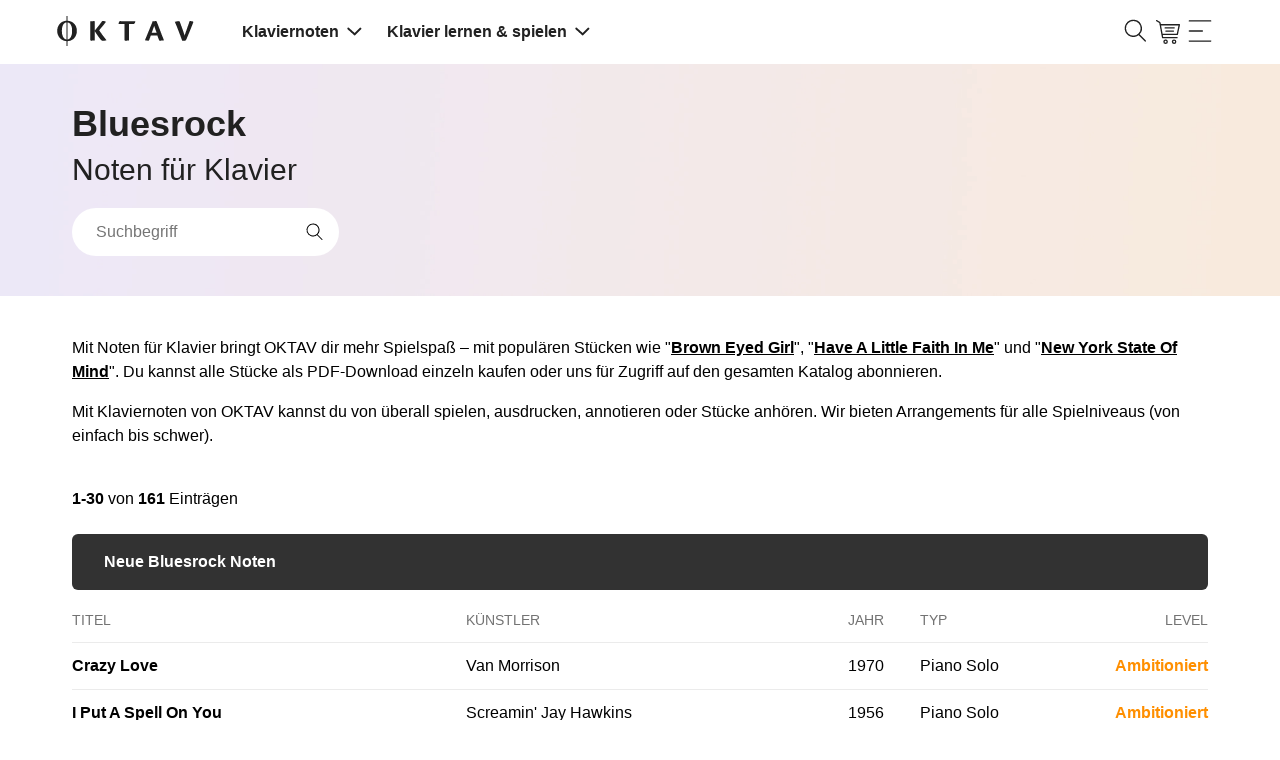

--- FILE ---
content_type: text/html; charset=utf-8
request_url: https://www.oktav.com/de/lm/s/bluesrock/32
body_size: 48629
content:
<!DOCTYPE html><html lang=de class=no-js><head><script>document.documentElement.classList.remove("no-js")</script><!-- t:13.01.2026 15:30:52 --><meta charset=utf-8><meta http-equiv=x-ua-compatible content="ie=edge"><title>Klaviernoten im Bluesrock Genre - OKTAV</title><meta name=description content="Offizielle Bluesrock Noten für Klavier - Brown Eyed Girl · Have A Little Faith In Me · New York State Of Mind · Sweet Home Alabama · With Or Without You"><meta name=viewport content="width=device-width, initial-scale=1, shrink-to-fit=no"><link rel=apple-touch-icon sizes=57x57 href=/apple-icon-57x57.png><link rel=apple-touch-icon sizes=60x60 href=/apple-icon-60x60.png><link rel=apple-touch-icon sizes=72x72 href=/apple-icon-72x72.png><link rel=apple-touch-icon sizes=76x76 href=/apple-icon-76x76.png><link rel=apple-touch-icon sizes=114x114 href=/apple-icon-114x114.png><link rel=apple-touch-icon sizes=120x120 href=/apple-icon-120x120.png><link rel=apple-touch-icon sizes=144x144 href=/apple-icon-144x144.png><link rel=apple-touch-icon sizes=152x152 href=/apple-icon-152x152.png><link rel=apple-touch-icon sizes=180x180 href=/apple-icon-180x180.png><link rel=icon type=image/png sizes=192x192 href=/android-icon-192x192.png><link rel=icon type=image/png sizes=32x32 href=/favicon-32x32.png><link rel=icon type=image/png sizes=96x96 href=/favicon-96x96.png><link rel=icon type=image/png sizes=16x16 href=/favicon-16x16.png><link rel=manifest href=/manifest.json><link rel=mask-icon href=/safari-pinned-tab.svg color=#000000><meta name=msapplication-TileColor content=#000000><meta name=theme-color content=#0><meta property=fb:app_id content=1666157690124064><meta name=robots content="index, follow"><link rel=canonical href=https://www.oktav.com/de/lm/s/bluesrock/32><link rel=alternate hreflang=de href=https://www.oktav.com/de/lm/s/bluesrock/32><link rel=alternate hreflang=en href=https://www.oktav.com/en/lm/s/blues-rock/32><link rel=alternate hreflang=en-gb href=https://www.oktav.com/en-gb/lm/s/blues-rock/32><link rel=alternate hreflang=en-us href=https://www.oktav.com/en-us/lm/s/blues-rock/32><link rel=alternate hreflang=es href=https://www.oktav.com/es/lm/s/blues-rock/32><link rel=alternate hreflang=fr href=https://www.oktav.com/fr/lm/s/blues-rock/32><link rel=alternate hreflang=it href=https://www.oktav.com/it/lm/s/blues-rock/32><link rel=alternate hreflang=nl href=https://www.oktav.com/nl/lm/s/blues-rock/32><link rel=alternate hreflang=x-default href=https://www.oktav.com/en/lm/s/blues-rock/32><meta property=og:image content=https://www.oktav.com/i/m/open-graph-thumbnail_piano2.png><meta property=og:type content=website><meta property=og:title content="Klaviernoten im Bluesrock Genre - OKTAV"><meta property=og:description content="Offizielle Bluesrock Noten für Klavier - Brown Eyed Girl · Have A Little Faith In Me · New York State Of Mind · Sweet Home Alabama · With Or Without You"><meta property=og:url content=https://www.oktav.com/de/lm/s/bluesrock/32><link rel=preconnect href=https://beethoven.oktav.com><link rel=dns-prefetch href=https://stats.g.doubleclick.net><link rel=dns-prefetch href=https://www.google-analytics.com><link rel=preconnect href=https://www.googletagmanager.com><link rel=dns-prefetch href=https://www.googletagmanager.com><!-- Google Tag Manager --><script>(function(w,d,s,l,i){w[l]=w[l]||[];w[l].push({'gtm.start':new Date().getTime(),event:'gtm.js'});var f=d.getElementsByTagName(s)[0],j=d.createElement(s),dl=l!='dataLayer'?'&l='+l:'';j.async=true;j.src='https://artemjew.oktav.com/gtm.js?id='+i+dl;f.parentNode.insertBefore(j,f);})(window,document,'script','dataLayer','GTM-5XXS7KV');</script><!-- End Google Tag Manager --><style>html{-webkit-box-sizing:border-box;box-sizing:border-box}*,:after,:before{-webkit-box-sizing:inherit;box-sizing:inherit}blockquote,body,caption,dd,dl,dt,fieldset,figure,form,h1,h2,h3,h4,h5,h6,hr,html,legend,li,p,table,td,th{margin:0;padding:0}ol,ul{margin:0;padding-left:2rem}button{background-color:transparent;background-image:none;border:none;-webkit-box-shadow:none;box-shadow:none;padding:0}button:focus{outline:none}main,nav{display:block}iframe{border:none}.u-clearfix:after,.u-clearfix:before{content:"";display:table}.u-clearfix:after{clear:both}.u-fullWidth{width:100%}.u-textIcons svg{fill:currentColor;display:inline-block;height:1rem;vertical-align:middle;width:1rem}.u-inlineIcons svg,.u-inlineIcons-1\.2 svg{height:1em;vertical-align:middle;width:auto}.u-inlineIcons-1\.2 svg{height:1.2em}.u-verticalSpacingTiny>*+*{padding-top:.25rem!important}.u-verticalSpacingSmall>*+*{margin-top:.5rem!important}.u-spacing-top,.u-verticalSpacing>*+*{margin-top:1rem!important}.u-spacing2x-top,.u-verticalSpacing2x>*+*{margin-top:2rem!important}.u-verticalPadding{padding-bottom:2rem!important;padding-top:2rem!important}.u-horizontalSpacing>*+*{margin-left:1rem!important}.u-spacing-bottom{margin-bottom:1rem!important}.u-textTruncate{display:block;max-width:100%;overflow:hidden;text-overflow:ellipsis;white-space:nowrap}.u-textCenter{text-align:center}.u-dl dt{color:#737373;font-size:.85rem;text-transform:uppercase}.u-dl.u-dl--columns-35-65{line-height:1.4rem}.u-dl.u-dl--columns-35-65>*{float:left;margin-top:.5rem}.u-dl.u-dl--columns-35-65 dt{width:35%}.u-dl.u-dl--columns-35-65 dd{width:65%}.u-dl.u-dl--columns-35-65 dd:after,.u-dl.u-dl--columns-35-65 dd:before{content:"";display:table}.u-dl.u-dl--columns-35-65 dd:after{clear:both}.u-noWrap{white-space:nowrap}.u-textMuted{color:gray}.u-listInline,.u-listUnstyled{list-style:none;padding-left:0}.u-listUnstyled li+li{padding-top:.5rem}.u-listInline li{display:inline}.u-flex{display:-webkit-box;display:-ms-flexbox;display:flex;list-style:none;margin:0;padding:0}.u-flex--spaceAround{-ms-flex-pack:distribute;justify-content:space-around}.u-flex--spaceBetween{-webkit-box-pack:justify;-ms-flex-pack:justify;justify-content:space-between}.u-flex--alignVertical{-webkit-box-align:center;-ms-flex-align:center;align-items:center}.u-flex--alignFlexEnd{-webkit-box-align:end;-ms-flex-align:end;align-items:flex-end}.u-flex--auto{-webkit-box-flex:1;-ms-flex:1 0 auto;flex:1 0 auto}.u-flexEmbed{display:block;overflow:hidden;position:relative}.u-flexEmbed-ratio{display:block;padding-bottom:100%;position:relative;width:100%}.u-flexEmbed-ratio--4by3{padding-bottom:75%}.u-flexEmbed-ratio--16by9{padding-bottom:56.25%;width:100%}.u-flexEmbed iframe,.u-flexEmbed img{height:100%;left:0;position:absolute;top:0;width:100%}.u-hidden,[x-cloak]{display:none!important}.shadow-full{-webkit-box-shadow:0 0 45px -5px rgba(0,0,0,.25),0 0 45px -5px rgba(0,0,0,.25);box-shadow:0 0 45px -5px rgba(0,0,0,.25),0 0 45px -5px rgba(0,0,0,.25)}.u-border-circle{border-radius:50%}@-webkit-keyframes fade{0%{opacity:0}to{opacity:1}}@keyframes fade{0%{opacity:0}to{opacity:1}}.o-background-black{background-color:#212121;color:#fff}.o-background-black a,.o-background-black a:hover{color:#fff}.o-background-grey{background-color:#f2f2f2}.Button{border:1px solid #fc1d72;border-radius:1.7rem;cursor:pointer;display:inline-block;font-size:1rem;line-height:1.75;padding:0 1rem;text-decoration:none;text-decoration:underline}.Button:active,.Button:focus,.Button:hover{color:#fff;text-decoration:none}.Button:not(:disabled){cursor:pointer}.Button--accent{background:#fc1d72;border:1px solid #fc1d72;border-radius:1.7rem;cursor:pointer;display:inline-block;font-size:1rem;line-height:1.75;padding:0 1rem;text-align:center;text-decoration:underline}.Button--accent,.Button--accent:active,.Button--accent:focus,.Button--accent:hover{color:#fff;text-decoration:none}.Button--accent:not(:disabled){cursor:pointer}.Button--accent:hover{background:#db0057}.Button--accent-outline{border:1px solid #fc1d72;border-radius:1.7rem;color:#fc1d72;cursor:pointer;display:inline-block;font-size:1rem;line-height:1.75;padding:0 1rem;text-align:center;text-decoration:underline;text-decoration:none}.Button--accent-outline:active,.Button--accent-outline:focus,.Button--accent-outline:hover{text-decoration:none}.Button--accent-outline:not(:disabled){cursor:pointer}.Button--accent-outline:active,.Button--accent-outline:focus,.Button--accent-outline:hover{background:#fc1d72;color:#fff}.Button--grey-outline{border:1px solid #ccc;border-radius:1.7rem;cursor:pointer;display:inline-block;font-size:1rem;line-height:1.75;padding:0 1rem;text-align:center;text-decoration:underline;text-decoration:none;-webkit-transition:border-color .3s ease;transition:border-color .3s ease}.Button--grey-outline:active,.Button--grey-outline:focus,.Button--grey-outline:hover{color:#fff;text-decoration:none}.Button--grey-outline:not(:disabled){cursor:pointer}.Button--grey-outline:active,.Button--grey-outline:focus,.Button--grey-outline:hover{border-color:#b3b3b3;color:#000}.Button--disabled{background:#a8a8a8;border:1px solid #a8a8a8;border-radius:1.7rem;color:#fff;cursor:pointer;cursor:default;display:inline-block;font-size:1rem;line-height:1.75;padding:0 1rem;pointer-events:none;text-decoration:none;text-decoration:underline}.Button--disabled:active,.Button--disabled:focus,.Button--disabled:hover{color:#fff;text-decoration:none}.Button--disabled:not(:disabled),.Button--flat{cursor:pointer}.Button--flat{background:none;border:none;border-radius:1.7rem;color:#fc1d72;display:inline-block;font-size:1rem;line-height:1.75;padding:0;text-decoration:none;text-decoration:underline}.Button--flat:active,.Button--flat:focus,.Button--flat:hover{color:#fff;text-decoration:none}.Button--flat:not(:disabled){cursor:pointer}.Button--flat:active,.Button--flat:focus,.Button--flat:hover{color:#fc1d72}.Button--large{border-radius:1.25rem;line-height:2.5rem}.Button--link{font-size:inherit;text-decoration:underline}.Button--link:hover{color:#fc1d72}.Button--link:not(:disabled){cursor:pointer}.Button--min-width{min-width:210px}.Label{border:1px solid;border-radius:1.5rem;color:#000;display:inline-block;font-size:.85rem;line-height:1.5;padding:0 .5rem;text-decoration:none}.Label--active{background:#fc1d72;border:1px solid #fc1d72;color:#fff}input{background:none;border:1px solid #ccc;border-radius:1.7rem;-webkit-box-shadow:inset 0 0 1px rgba(0,0,0,.125);box-shadow:inset 0 0 1px rgba(0,0,0,.125);display:inline-block;font-size:.85rem;line-height:1;line-height:2;padding:0 1rem;vertical-align:middle;white-space:normal}input:focus{outline:0}::-webkit-search-decoration{display:none}.TableWrap{overflow-x:auto}table,td,th{border:none}table{border-collapse:collapse;border-spacing:0;display:table;width:100%}tbody tr:not(:last-child),thead tr{border-bottom:1px solid #ccc}tr.active{background:#f2f2f2}td,th{display:table-cell;font-size:.85rem;padding:1.25rem .5rem;text-align:left;vertical-align:middle}td.u-shrink,th.u-shrink{width:1px}th{color:#737373;font-size:.75rem;font-weight:400;text-transform:uppercase}ul.Tags li:after{content:", "}ul.Tags li:last-child:after{content:""}html{-webkit-text-size-adjust:100%;font-size:16px;line-height:1.4}body{font-family:Roboto,Helvetica,Arial,sans-serif,Apple Color Emoji,Segoe UI Emoji,Segoe UI Symbol;font-size:1rem;font-weight:400;margin:0 auto}a,body{color:#000}nav * a,nav a{color:inherit}a:hover:not(.btn):not(.Button):not(.cta):not(.custom-hover){color:#fc1d72}nav * a:hover:not(.btn):not(.Button):not(.cta):not(.custom-hover),nav a:hover:not(.btn):not(.Button):not(.cta):not(.custom-hover){background-color:rgba(174,167,233,.4);color:inherit}a:active{text-decoration:none}button{font-family:Roboto,Helvetica,Arial,sans-serif,Apple Color Emoji,Segoe UI Emoji,Segoe UI Symbol}img{max-width:100%}dd+dt{margin-top:1rem}.h1,.h2,.h3,.h4,.h5,h1,h2,h3,h4,h5,h6{font-weight:600;line-height:1.2}.h1,h1{font-size:2em}.h2,h2{font-size:1.7em}.h3,h3{font-size:1.5em}.MainContent{margin:0 auto;max-width:1200px;padding:1rem}.MainContent.MainContent-Spacing>*+*{margin-top:4rem}.seo-container{margin:0 auto;max-width:1200px;padding:0 1rem}.seo-container.seo-container-Spacing>*+*{margin-top:4rem}.Header--ListPage__Title h1{line-height:1.1}.Header>*+*{margin-top:2rem}.CookieNotice{margin:2rem auto;text-align:center}.CookieNotice,.Footer{max-width:1200px;padding:1rem}.Footer{margin:2rem auto 0}.Footer-Heart svg,.Footer-Piano svg{height:1em;position:relative;top:-.05em;vertical-align:middle;width:1em}.Footer-Heart svg{fill:currentColor;color:#fc1d72}.no-js .lazy{display:none}img.lazy.lazy--letter{height:0;padding-bottom:129.41%}.ArtistPage--header>:first-child{margin-right:2rem}.ArtistPage--header>:last-child{text-align:center}.ArtistPage--header>:last-child>*+*{margin-top:2rem}.ArtistPage--header>:last-child p{line-height:1.6;text-align:left}.ArtistPage--header>:last-child>a{max-width:400px;width:100%}.ArtistPage--similar{-ms-flex-wrap:wrap;flex-wrap:wrap;margin-left:-1rem}.ArtistPage--similar>*{-webkit-box-sizing:border-box;box-sizing:border-box;padding-left:1rem;width:99.9001%}.ArtistPage--similar>:nth-child(n){margin-top:0}.ArtistPage--similar>:nth-child(1n+2){margin-top:1.5rem}.ArtistPage--similar a{text-decoration:none}.ArtistPage--metadata{display:-webkit-box;display:-ms-flexbox;display:flex;-ms-flex-wrap:wrap;flex-wrap:wrap;margin-left:-1rem}.ArtistPage--metadata>*{-webkit-box-sizing:border-box;box-sizing:border-box;padding-left:1rem;width:99.9001%}.ArtistPage--metadata>:nth-child(n){margin-top:0}.ArtistPage--metadata>:nth-child(1n+2){margin-top:1rem}.o-benefits-grid{display:grid;gap:2rem;grid-auto-flow:row;grid-template-columns:1fr;justify-items:start}.o-benefits-grid-button-section{-webkit-box-align:end;-ms-flex-align:end;align-items:end;display:grid;gap:.5rem;grid-template-columns:1fr;grid-template-rows:1fr -webkit-min-content;grid-template-rows:1fr min-content}.o-benefits-grid-button-section>*{min-width:210px}.o-benefits-grid-icon-section{display:grid;gap:1rem .5rem;grid-template-columns:1fr}.o-benefits-grid svg{height:1.2em;max-width:1.2em}.o-benefits-grid .o-benefits-text{margin-left:1rem}.o-special-footer{background:#212121;font-size:1rem;padding-top:48px}.o-special-footer>div{margin:0 auto;max-width:1200px}.o-special-footer a{color:#939393;text-decoration:none}.o-special-footer a:hover,.o-special-footer div,.o-special-footer strong{color:#fff}.o-special-footer ul{margin:0}.o-special-footer hr{border:0;border-top:1px solid #939393}.o-social-media-links a:first-child:before{background-image:url("data:image/svg+xml;charset=utf-8,%3Csvg xmlns='http://www.w3.org/2000/svg' width='7' height='13' fill='%23939393'%3E%3Cpath d='M4.674 4.348v-1.31c0-.57.15-.87 1.077-.87H7V.006H5.115c-1.643-.105-3.077 1.027-3.23 2.55a3.642 3.642 0 0 0 0 .49v1.3H0v2.161h1.885V13h2.767V6.508H6.71L7 4.348H4.674z'/%3E%3C/svg%3E");margin:0 .4em;margin:0}.o-social-media-links a:first-child:before,.o-social-media-links a:nth-child(2):before{background-position:50%;background-repeat:no-repeat;background-size:contain;content:"";display:inline-block;height:24px;position:relative;width:24px}.o-social-media-links a:nth-child(2):before{background-image:url("data:image/svg+xml;charset=utf-8,%3Csvg xmlns='http://www.w3.org/2000/svg' width='13' height='13' fill='%23939393'%3E%3Cpath d='M12.129 3.237A6.473 6.473 0 0 0 9.763.872 6.358 6.358 0 0 0 6.5 0C5.321 0 4.233.29 3.237.872A6.47 6.47 0 0 0 .872 3.237 6.357 6.357 0 0 0 0 6.5a6.3 6.3 0 0 0 1.075 3.58 6.478 6.478 0 0 0 2.818 2.379c-.022-.604.014-1.103.11-1.498l.838-3.538c-.14-.277-.211-.62-.211-1.033 0-.48.12-.88.363-1.202.243-.321.54-.482.89-.482.281 0 .498.093.65.28.153.185.23.42.23.702 0 .174-.033.388-.098.639-.065.25-.15.541-.254.871-.104.33-.18.594-.224.792-.08.344-.014.639.194.884.21.246.486.369.83.369.604 0 1.099-.336 1.485-1.008.387-.671.58-1.486.58-2.446 0-.739-.238-1.34-.715-1.802-.477-.463-1.141-.695-1.994-.695-.953 0-1.725.306-2.314.919a3.055 3.055 0 0 0-.885 2.196c0 .508.144.934.432 1.278a.386.386 0 0 1 .093.364 4.856 4.856 0 0 0-.068.254c-.034.135-.056.223-.068.262-.045.18-.152.237-.321.17a1.91 1.91 0 0 1-.99-.94c-.226-.446-.339-.962-.339-1.549 0-.378.06-.756.182-1.134a3.86 3.86 0 0 1 .567-1.096c.257-.353.564-.664.923-.935a4.33 4.33 0 0 1 1.307-.652 5.434 5.434 0 0 1 1.66-.245c.8 0 1.52.177 2.157.533.638.355 1.125.815 1.46 1.38a3.48 3.48 0 0 1 .504 1.81c0 .847-.147 1.609-.44 2.286-.293.677-.708 1.209-1.244 1.595a3.047 3.047 0 0 1-1.829.58 2 2 0 0 1-.964-.241c-.3-.16-.505-.351-.618-.571-.254.998-.407 1.594-.457 1.785-.108.4-.328.864-.66 1.388A6.383 6.383 0 0 0 6.5 13c1.179 0 2.267-.29 3.263-.872a6.47 6.47 0 0 0 2.365-2.365A6.359 6.359 0 0 0 13 6.5c0-1.18-.29-2.267-.87-3.263z'/%3E%3C/svg%3E");margin:0 .4em}.o-social-media-links a:nth-child(3):before{background-image:url("data:image/svg+xml;charset=utf-8,%3Csvg xmlns='http://www.w3.org/2000/svg' width='13' height='13' fill='%23939393'%3E%3Cpath d='M6.628 13h-.13a45.205 45.205 0 0 1-2.876-.079c-.839-.051-1.605-.341-2.216-.839-.589-.48-.99-1.13-1.195-1.93C.033 9.456.024 8.772.015 8.11.008 7.636 0 7.073 0 6.501c.001-.574.008-1.136.015-1.61.009-.662.018-1.346.196-2.043.204-.8.606-1.45 1.195-1.93C2.016.421 2.783.13 3.623.08A45.294 45.294 0 0 1 6.5 0c1.02-.002 1.96.024 2.877.08.839.05 1.605.34 2.216.838.589.48.99 1.13 1.195 1.93.178.697.187 1.38.196 2.042.007.475.014 1.037.015 1.609v.002a139.15 139.15 0 0 1-.015 1.61c-.009.66-.018 1.345-.196 2.041-.204.8-.606 1.45-1.195 1.93-.61.498-1.377.788-2.216.84A46.09 46.09 0 0 1 6.628 13zm-.13-1.015a44.282 44.282 0 0 0 2.818-.078c.635-.038 1.185-.244 1.636-.612.417-.34.704-.809.853-1.394.148-.58.156-1.202.165-1.805.006-.471.013-1.03.014-1.596-.001-.566-.008-1.125-.014-1.596-.009-.602-.017-1.225-.165-1.805-.15-.585-.436-1.054-.853-1.394-.451-.367-1.001-.573-1.636-.612A44.373 44.373 0 0 0 6.5 1.016a44.26 44.26 0 0 0-2.817.077c-.635.039-1.185.245-1.636.612-.417.34-.704.81-.853 1.394-.148.58-.157 1.203-.165 1.805-.006.472-.013 1.03-.014 1.597.001.565.008 1.124.014 1.595.008.603.017 1.225.165 1.805.15.585.436 1.054.853 1.394.451.368 1.001.574 1.636.612.894.055 1.815.08 2.815.078zm-.023-2.31A3.178 3.178 0 0 1 3.3 6.5a3.178 3.178 0 0 1 3.174-3.174A3.178 3.178 0 0 1 9.649 6.5a3.178 3.178 0 0 1-3.174 3.174zm0-5.333A2.16 2.16 0 0 0 4.316 6.5a2.16 2.16 0 0 0 2.159 2.16A2.16 2.16 0 0 0 8.633 6.5a2.16 2.16 0 0 0-2.158-2.158zm3.529-2.031a.762.762 0 1 0 0 1.523.762.762 0 0 0 0-1.523z'/%3E%3C/svg%3E")}.o-social-media-links a:nth-child(3):before,.o-social-media-links a:nth-child(4):before{background-position:50%;background-repeat:no-repeat;background-size:contain;content:"";display:inline-block;height:24px;margin:0 .4em;position:relative;width:24px}.o-social-media-links a:nth-child(4):before{background-image:url("data:image/svg+xml;charset=utf-8,%3Csvg xmlns='http://www.w3.org/2000/svg' xml:space='preserve' fill='%23939393' style='enable-background:new 0 0 24.4 17.4' viewBox='0 0 24.4 17.4'%3E%3Cpath d='M3.4.1c-1.7 0-3 1.3-3 3v11.1c0 1.7 1.3 3 3 3h17.5c1.7 0 3-1.3 3-3V3.1c0-1.7-1.3-3-3-3H3.4zm6.7 6.1c0-.4.2-.5.5-.3L14 8.2c.3.2.3.5 0 .8l-3.4 2.4c-.3.2-.5.1-.5-.3V6.2z' style='fill-rule:evenodd;clip-rule:evenodd'/%3E%3C/svg%3E")}.o-social-media-links a:nth-child(5):before{background-image:url("data:image/svg+xml;charset=utf-8,%3Csvg xmlns='http://www.w3.org/2000/svg' width='16' height='18' fill='currentColor'%3E%3Cpath fill='%23939393' d='M13.816 3.883a4.06 4.06 0 0 1-.352-.205 4.948 4.948 0 0 1-.904-.767A4.262 4.262 0 0 1 11.542.81h.004c-.078-.455-.046-.75-.04-.75h-3.07v11.868c0 .16 0 .317-.007.472 0 .02-.002.037-.003.058 0 .009 0 .018-.002.027v.006a2.606 2.606 0 0 1-1.31 2.069c-.388.22-.825.336-1.27.335a2.597 2.597 0 0 1-2.59-2.606 2.597 2.597 0 0 1 2.59-2.606c.27 0 .54.042.796.126l.004-3.125A5.701 5.701 0 0 0 2.251 7.97 6.023 6.023 0 0 0 .937 9.59c-.13.224-.618 1.122-.678 2.579-.037.826.211 1.683.33 2.037v.008a6 6 0 0 0 .833 1.52c.38.48.827.903 1.33 1.254v-.008l.007.008c1.486 1.01 3.133.943 3.133.943.285-.012 1.24 0 2.325-.514a5.836 5.836 0 0 0 1.889-1.42 5.9 5.9 0 0 0 1.029-1.71 6.42 6.42 0 0 0 .37-1.955V6.036c.037.022.533.35.533.35s.715.458 1.83.756c.799.213 1.876.257 1.876.257V4.352c-.377.041-1.144-.078-1.928-.469Z'/%3E%3C/svg%3E");background-position:50%;background-repeat:no-repeat;background-size:contain;content:"";display:inline-block;height:24px;margin:0 .4em;margin:0;position:relative;width:24px}.o-lower-footer-container,.o-upper-footer-container{-webkit-box-orient:horizontal;-webkit-box-direction:normal;-webkit-box-pack:justify;-ms-flex-pack:justify;display:-webkit-box;display:-ms-flexbox;display:flex;-ms-flex-direction:row;flex-direction:row;-ms-flex-wrap:wrap;flex-wrap:wrap;justify-content:space-between}.o-upper-footer-container>div{width:25%}.o-lower-footer-container>div:first-child a{color:#fff}.o-lower-footer-container li:before{color:#939393}.o-footer-oktav-logo:before{background-image:url("data:image/svg+xml;charset=utf-8,%3Csvg xmlns='http://www.w3.org/2000/svg' width='137' height='32' fill='%23FFF' viewBox='0 0 137.56 31.93'%3E%3Cpath d='M34.19 10.25c0-2.06 0-3.33-.09-3.91.62-.09 3.11-.25 3.82-.25s.68.31.68 1.69v7.8c2.21-2.71 5.63-7 7.51-9.61a13.39 13.39 0 0 1 2.44.21c1.23.19 1.2.68.55 1.57C48 9.36 45 12.81 43 15.24a107.91 107.91 0 0 0 7.3 9.86v.12a11 11 0 0 1-3.48.46c-1.14 0-1.66-.28-2.71-1.6a97 97 0 0 1-5.54-8v5.48c0 2.16.06 3.18.09 3.79a26.52 26.52 0 0 1-3.76.25c-.49 0-.74-.09-.74-.62zm34.12-1.17H63c-.56 0-.8-.25-.56-1.05a5 5 0 0 1 1.08-2 26.42 26.42 0 0 0 4.38.15h11.19c-.15 2-1.08 2.74-1.79 2.9h-4.59v12.54c0 2.12.07 3.14.1 3.75a24.17 24.17 0 0 1-3.76.25c-.49 0-.74-.09-.74-.55zm26.23 11.4c-.54 1.52-1.39 3.76-1.76 4.68-.15.31-.4.46-.92.46a15.08 15.08 0 0 1-3.14-.4v-.12C90.26 21.34 94.91 10 96.14 7l-.21-.55a27 27 0 0 1 3.79-.4c.24 0 .52.16.7.59 1.45 3.46 3.58 9.25 4.58 11.86 1.3 3.3 2 5.21 2.65 6.63v.12a23.34 23.34 0 0 1-4 .37c-.52 0-.77-.15-1.08-1-.55-1.55-1-2.69-1.48-4.13zm5.79-2.87C99 14 98.21 11.79 97.9 10.83c-.65 1.82-1.48 4.22-2.41 6.78zm22.35-11.52c.5 0 .71.4 1.2 1.76 1.2 3.42 3.15 8.47 4.38 12.69 1.51-4.59 3.36-9.71 5.05-14.51a12.26 12.26 0 0 1 3.2.43c.47.16.47.58.19 1.42-2.13 5.67-4.44 11.12-6.7 16.45-.24.61-.46 1-.8 1.11a10.68 10.68 0 0 1-3.29.37c-2.22-6.07-4.81-13.07-7.43-19a17.13 17.13 0 0 1 4.2-.72zM20 11.73a9.74 9.74 0 0 0-2.08-3.19 9.17 9.17 0 0 0-3.1-2.07 9.66 9.66 0 0 0-3.36-.72V.93h-1v4.82a10.14 10.14 0 0 0-2.16.31A9.29 9.29 0 0 0 5.93 7 9.15 9.15 0 0 0 4 8.54a9.45 9.45 0 0 0-1.51 2 10.27 10.27 0 0 0-1 2.44 11.43 11.43 0 0 0-.34 2.8 12.07 12.07 0 0 0 .34 2.87 10.73 10.73 0 0 0 1 2.5A10.16 10.16 0 0 0 4 23.24a9.33 9.33 0 0 0 2 1.56 9.15 9.15 0 0 0 4.5 1.31V31h1v-4.88a9.66 9.66 0 0 0 3.36-.72 9 9 0 0 0 3.1-2.11A9.94 9.94 0 0 0 20 20a11.51 11.51 0 0 0 .75-4.24 10.64 10.64 0 0 0-.75-4.03zM8.7 23.83A5.26 5.26 0 0 1 7.09 22a9.36 9.36 0 0 1-1-2.75 17.17 17.17 0 0 1-.32-3.48 16.27 16.27 0 0 1 .32-3.39 8.8 8.8 0 0 1 1-2.65A4.93 4.93 0 0 1 8.7 8a3.92 3.92 0 0 1 1.73-.59v17a3.72 3.72 0 0 1-1.73-.58zm7-4.56a9.65 9.65 0 0 1-1 2.75 5.34 5.34 0 0 1-1.6 1.81 3.8 3.8 0 0 1-1.71.62v-17a3.88 3.88 0 0 1 1.73.55 5 5 0 0 1 1.6 1.74 9.08 9.08 0 0 1 1 2.65 16.22 16.22 0 0 1 .28 3.4 17.11 17.11 0 0 1-.3 3.48z'/%3E%3C/svg%3E");background-position:50%;background-repeat:no-repeat;background-size:130px 30px;content:"";display:inline-block;height:30px;position:relative;width:130px}.loadingAnimation{height:32px;margin:0 auto;position:relative;width:64px}.loadingAnimation div{-webkit-animation-timing-function:cubic-bezier(0,1,1,0);animation-timing-function:cubic-bezier(0,1,1,0);background:#737373;border-radius:50%;height:11px;position:absolute;top:11px;width:11px}.loadingAnimation div:first-child{-webkit-animation:loadingAnimation1 .6s infinite;animation:loadingAnimation1 .6s infinite;left:6px}.loadingAnimation div:nth-child(2){left:6px}.loadingAnimation div:nth-child(2),.loadingAnimation div:nth-child(3){-webkit-animation:loadingAnimation2 .6s infinite;animation:loadingAnimation2 .6s infinite}.loadingAnimation div:nth-child(3){left:26px}.loadingAnimation div:nth-child(4){-webkit-animation:loadingAnimation3 .6s infinite;animation:loadingAnimation3 .6s infinite;left:45px}@-webkit-keyframes loadingAnimation1{0%{-webkit-transform:scale(0);transform:scale(0)}to{-webkit-transform:scale(1);transform:scale(1)}}@keyframes loadingAnimation1{0%{-webkit-transform:scale(0);transform:scale(0)}to{-webkit-transform:scale(1);transform:scale(1)}}@-webkit-keyframes loadingAnimation3{0%{-webkit-transform:scale(1);transform:scale(1)}to{-webkit-transform:scale(0);transform:scale(0)}}@keyframes loadingAnimation3{0%{-webkit-transform:scale(1);transform:scale(1)}to{-webkit-transform:scale(0);transform:scale(0)}}@-webkit-keyframes loadingAnimation2{0%{-webkit-transform:translate(0);transform:translate(0)}to{-webkit-transform:translate(19px);transform:translate(19px)}}@keyframes loadingAnimation2{0%{-webkit-transform:translate(0);transform:translate(0)}to{-webkit-transform:translate(19px);transform:translate(19px)}}.loadingAnimation.loadingAnimation__white div{background:#fff}body.modal__open{overflow:hidden}.modal{display:none}.modal:before{background:rgba(0,0,0,.6);bottom:0;content:"";display:none;left:0;position:fixed;right:0;top:0;z-index:2000}.modal .modal__content{background:#fff;left:0;max-height:100%;min-height:100%;position:fixed;top:0;width:100%;z-index:2001}.modal .modal__content.center{-webkit-box-align:center;-ms-flex-align:center;align-items:center;display:-webkit-box;display:-ms-flexbox;display:flex}.modal .modal__content__fullscreen{background:#fff;height:100%;left:0;position:fixed;top:0;width:100%;z-index:2001}.modal .modal__content__fullscreen.center{-webkit-box-align:center;-ms-flex-align:center;align-items:center;display:-webkit-box;display:-ms-flexbox;display:flex}.modal .modal__content__iframe iframe{height:100%;width:100%}.modal .modal__content__transparent{background:transparent}.modal.open,.modal.open:before{display:block}.Navbar{font-size:.813rem;font-weight:700;margin-bottom:1.5rem}.Navbar .MainContent{padding-bottom:0;padding-top:0}.Navbar .MainContent>*{padding-bottom:1rem;padding-top:1rem}.Navbar .Navbar_Features li{-webkit-box-flex:1;-ms-flex:1 1 auto;flex:1 1 auto;padding-bottom:1em;padding-top:1em}.Navbar .Navbar_Features li:nth-child(2){text-align:center}.Navbar .Navbar_Features li:last-child{text-align:right}.Navbar nav a{text-decoration:none}.Navbar nav a:hover{text-decoration:underline}.Navbar nav svg{fill:currentColor}.Navbar nav .MainContent{-webkit-box-pack:justify;-ms-flex-pack:justify;display:-webkit-box;display:-ms-flexbox;display:flex;justify-content:space-between}.Navbar nav .MainContent>*{padding-bottom:.7rem;padding-top:.7rem}.Navbar nav .Navbar_Logo{-webkit-box-flex:0;-ms-flex:0 0 138px;flex:0 0 138px;font-size:0}.Navbar nav .Navbar_Login{-ms-flex-item-align:center;align-self:center;justify-self:end;text-decoration:underline}.Navbar nav .Navbar_Login:hover{color:#a8a8a8}.Navbar nav .Navbar_Links{-webkit-box-flex:1;display:-webkit-inline-box;display:-ms-inline-flexbox;display:inline-flex;-ms-flex:1;flex:1;list-style:none;padding-left:0}.Navbar nav .Navbar_Links,.Navbar nav .Navbar_Links li a{-webkit-box-align:center;-ms-flex-align:center;align-items:center}.Navbar nav .Navbar_Links li a{display:-webkit-box;display:-ms-flexbox;display:flex;padding:.5rem 0;white-space:nowrap}.Navbar nav .Navbar_Links li:first-child a:before{background-image:url("data:image/svg+xml;charset=utf-8,%3Csvg xmlns='http://www.w3.org/2000/svg' width='14' height='12' fill='%23A8A8A8'%3E%3Cpath d='M11.962 8.645h-7.16a.888.888 0 0 0-.894.882c0 .486.4.88.895.88h7.159a.888.888 0 0 0 .894-.88c0-.487-.4-.882-.894-.882zm0-3.507h-7.16a.888.888 0 0 0-.894.881c0 .487.4.881.895.881h7.159a.888.888 0 0 0 .894-.88c0-.487-.4-.882-.894-.882zM4.803 3.393h7.159a.888.888 0 0 0 .894-.881c0-.487-.4-.881-.894-.881h-7.16a.888.888 0 0 0-.894.88c0 .487.4.882.895.882z'/%3E%3Ccircle cx='1.909' cy='2.52' r='1'/%3E%3Ccircle cx='1.909' cy='6.019' r='1'/%3E%3Ccircle cx='1.909' cy='9.526' r='1'/%3E%3C/svg%3E")}.Navbar nav .Navbar_Links li:first-child a:before,.Navbar nav .Navbar_Links li:nth-child(2) a:before{background-position:50%;background-repeat:no-repeat;background-size:1em 1em;content:"";display:inline-block;height:1em;margin-right:.4em;position:relative;top:-.05em;width:1em}.Navbar nav .Navbar_Links li:nth-child(2) a:before{background-image:url("data:image/svg+xml;charset=utf-8,%3Csvg xmlns='http://www.w3.org/2000/svg' width='12' height='12'%3E%3Cg fill='none' fill-rule='evenodd'%3E%3Cpath d='M0 0h12v12H0z'/%3E%3Cpath fill='%23A8A8A8' fill-rule='nonzero' d='M10.448 4.347 7.62 4.131 6.55 1.387a.584.584 0 0 0-1.1 0L4.382 4.13l-2.828.216c-.532.042-.75.736-.34 1.094l2.165 1.91-.68 2.876c-.126.542.437.973.893.678l2.407-1.561 2.408 1.561c.45.295 1.018-.136.892-.678l-.68-2.876 2.165-1.91c.415-.357.197-1.05-.335-1.093z'/%3E%3C/g%3E%3C/svg%3E")}.Navbar nav .Navbar_Links li:nth-child(3) a:before{background-image:url("data:image/svg+xml;charset=utf-8,%3Csvg xmlns='http://www.w3.org/2000/svg' width='12' height='12'%3E%3Cg fill='none' fill-rule='evenodd'%3E%3Cpath d='M0 0h12v12H0z'/%3E%3Cpath fill='%23A8A8A8' fill-rule='nonzero' d='M6.436 6.424h3.702v4.407H6.436zm-4.407 0h3.702v4.407H2.029zM8.93 2.815c.1-.175.156-.375.156-.587C9.086 1.551 8.514 1 7.81 1c-.52 0-1.052.259-1.46.71-.1.112-.19.232-.268.357a2.509 2.509 0 0 0-.268-.357C5.407 1.26 4.875 1 4.355 1c-.702 0-1.274.551-1.274 1.228 0 .212.056.412.155.587H1.5v2.93h4.25v-2.93h.666v2.93h4.25v-2.93H8.932zm-4.574 0a.599.599 0 0 1-.61-.587.6.6 0 0 1 .61-.586c.604 0 1.178.595 1.346 1.173H4.356zm3.455 0H6.465c.167-.578.742-1.173 1.346-1.173.336 0 .609.263.609.586a.599.599 0 0 1-.609.587z'/%3E%3C/g%3E%3C/svg%3E")}.Navbar nav .Navbar_Links li:nth-child(3) a:before,.Navbar nav .Navbar_Links li:nth-child(4) a:before{background-position:50%;background-repeat:no-repeat;background-size:1em 1em;content:"";display:inline-block;height:1em;margin-right:.4em;position:relative;top:-.05em;width:1em}.Navbar nav .Navbar_Links li:nth-child(4) a:before{background-image:url("data:image/svg+xml;charset=utf-8,%3Csvg xmlns='http://www.w3.org/2000/svg' width='12' height='12' fill='none'%3E%3Cpath fill='%23A8A8A8' fill-rule='evenodd' d='M2.19.5h7.63c.172 0 .31.145.31.322v10.355c0 .268-.296.418-.5.256L6.006 9.667l-3.626 1.76c-.204.16-.499.01-.499-.257V.822c0-.178.139-.322.31-.322zm4.826 2.75c.354 0 .68.142.917.4.235.253.364.6.364.977 0 .388-.145.743-.455 1.117-.277.335-.676.675-1.138 1.068l-.004.003c-.156.134-.334.285-.518.446a.269.269 0 0 1-.354 0 53.608 53.608 0 0 0-.522-.449c-.462-.393-.86-.733-1.138-1.068-.31-.374-.455-.729-.455-1.117 0-.376.13-.724.364-.978.237-.257.563-.399.917-.399.264 0 .507.084.72.249.107.083.205.185.291.304.086-.12.184-.221.291-.304.213-.165.456-.249.72-.249z' clip-rule='evenodd'/%3E%3C/svg%3E")}.Navbar nav .Navbar_Links>li+li{margin-left:.75rem}.Navbar .white-magnifier-wrapper{-ms-flex-item-align:center;align-self:center;margin:auto 15px auto auto}.Navbar .white-magnifier-wrapper:hover{cursor:pointer}.Navbar .white-magnifier-wrapper>span{background-image:url("data:image/svg+xml;charset=utf-8,%3Csvg xmlns='http://www.w3.org/2000/svg' width='18' height='18' fill='%23FFF'%3E%3Cpath d='m17.733 16.548-5.255-5.255a6.91 6.91 0 0 0 1.498-4.305 6.988 6.988 0 1 0-6.988 6.988 6.91 6.91 0 0 0 4.305-1.498l5.255 5.255a.839.839 0 1 0 1.185-1.185zM1.677 6.988a5.311 5.311 0 1 1 10.622.09 5.311 5.311 0 0 1-10.622-.09z'/%3E%3C/svg%3E");background-position:50%;background-repeat:no-repeat;background-size:20px 20px;display:inline-block;height:20px;width:20px}.Navbar .close-icon{background-image:url("data:image/svg+xml;charset=utf-8,%3Csvg xmlns='http://www.w3.org/2000/svg' width='10' height='20'%3E%3Cpath d='M7.51 15.36a.78.78 0 0 1-.51-.2L1.4 10 7 4.74a.75.75 0 0 1 1 1.1L3.6 10 8 14.06a.75.75 0 0 1-.51 1.3z'/%3E%3C/svg%3E");background-position:50%;background-repeat:no-repeat;background-size:12.5px 25px;cursor:pointer;height:25px;left:8%;position:absolute;top:22.5px;width:12.5px}.Navbar .close-icon:hover{cursor:pointer}.Navbar .search-bar-overlay{-webkit-box-orient:vertical;-webkit-box-direction:normal;background-color:#212121;display:none;-ms-flex-direction:column;flex-direction:column;height:51px;left:0;margin:-11px 10px auto 0;opacity:0;padding:0!important;position:absolute;-webkit-transition:visibility opacity 2.5s 2.5s;transition:visibility opacity 2.5s 2.5s;width:100%;z-index:10}.Navbar .search-bar-overlay input{height:36px;margin:7.5px 15px 0 auto;width:50%}.Navbar .search-bar-overlay-visible{display:-webkit-box;display:-ms-flexbox;display:flex;opacity:1}.Navbar .search-dropdown{-webkit-box-shadow:0 8px 16px 0 rgba(0,0,0,.2);box-shadow:0 8px 16px 0 rgba(0,0,0,.2);display:block;position:absolute;right:15px;top:6px;width:50%}.Navbar .search-dropdown,.Navbar .search-modal{background-color:#fff;min-width:160px;z-index:2000}.Navbar .search-modal{display:none;height:100%;left:0;padding:0!important;position:fixed;top:0;width:100%}.Navbar .search-modal>div{height:70px}.Navbar .search-modal .m-search-bar-custom-cancel-button{right:8%;top:22.5px}.Navbar .search-modal input{font-size:16px}.Navbar .search-modal-search-bar{margin:15px 5%!important;width:90%!important}.Navbar input[type=search]{background-color:#fff}.m-desktop-overlay{right:5%;top:20%}.o-hidden-overflow{overflow:hidden}.search-list-button{font-weight:400;margin-top:24px;width:100%}.search-list-button:hover{text-decoration:none!important}.mobile-search-background{background-color:#212121}.mobile-search-background>input{height:40px;margin:15px 5vw;width:90vw}.NavbarSticky{background-color:#fff;-webkit-box-shadow:0 3px 3px rgba(0,0,0,.15);box-shadow:0 3px 3px rgba(0,0,0,.15);overflow-x:auto;overflow-y:hidden;padding-top:1rem}.NavbarSticky.NavbarSticky--stick{max-width:100%;position:fixed;top:0;width:100%;z-index:40}.NavbarSticky ul{display:-webkit-box;display:-ms-flexbox;display:flex;list-style:none;padding-left:0}.NavbarSticky ul li+li{margin-left:1rem}.NavbarSticky ul li:first-child{padding-left:1rem}.NavbarSticky ul li:last-child{padding-right:1rem}.NavbarSticky ul li a{display:inline-block;padding-bottom:1rem;padding-top:.5rem;position:relative;text-decoration:none;white-space:nowrap}.NavbarSticky ul li a:before{background:#fc1d72;bottom:-1px;content:"";display:block;height:4px;left:50%;position:absolute;right:50%;-webkit-transition:right .3s,left .3s;transition:right .3s,left .3s}.NavbarSticky ul li.active a:before{left:0;right:0}.PremiumBanner{font-size:1.2rem}.PremiumBanner .PremiumBanner_Text{font-size:1.2rem;margin:0 auto;max-width:740px}.PremiumBanner .PremiumBanner_Text h3{font-size:2rem}.PremiumBanner .PremiumBanner_Text .Button{margin-top:1.75rem!important}.o-search-bar-form input{background-color:#fff;border-radius:30px 30px;-webkit-box-sizing:border-box;box-sizing:border-box;font:inherit;height:3em;margin:0;max-width:50%;padding-left:30px;padding-right:30px;vertical-align:middle}.o-search-bar-form .o-search-icon{background-image:url("data:image/svg+xml;charset=utf-8,%3Csvg xmlns='http://www.w3.org/2000/svg' width='18' height='18'%3E%3Cpath d='m17.733 16.548-5.255-5.255a6.91 6.91 0 0 0 1.498-4.305 6.988 6.988 0 1 0-6.988 6.988 6.91 6.91 0 0 0 4.305-1.498l5.255 5.255a.839.839 0 1 0 1.185-1.185zM1.677 6.988a5.311 5.311 0 1 1 10.622.09 5.311 5.311 0 0 1-10.622-.09z'/%3E%3C/svg%3E");background-position:50%;background-position:95%;background-repeat:no-repeat;background-size:18px 18px;background-size:20px 20px}.o-search-bar-form .o-search-icon:focus{background-image:none}.o-search-bar-form .o-search-icon-invisible{background-size:0 0}.o-visible{display:block!important}.o-results-padding{padding:35px}.o-search-results{background-color:#fff;width:50%}.o-inline-block{display:inline-block!important}.o-modal-search{max-width:100%;overflow-x:hidden}.o-modal-search input{font-size:16px}.o-modal-search>button{left:87%;margin:0;padding:0;position:absolute;top:29px}.o-search-input-wrapper{display:inline-block;position:relative;width:100%}.o-search-height-viewport{-webkit-box-orient:vertical;-webkit-box-direction:normal;display:-webkit-box;display:-ms-flexbox;display:flex;-ms-flex-flow:column;flex-flow:column;height:100vh}.o-search-height-viewport:first-child{-webkit-box-flex:0;background-color:#212121;-ms-flex:0 1 70px;flex:0 1 70px}.o-search-height-viewport:first-child input{background-color:#fff;border-radius:30px 30px;height:40px}.m-seo-search-bar{font-size:18px!important}.m-search-bar-custom-cancel-button{background-image:url("data:image/svg+xml;charset=utf-8,%3Csvg xmlns='http://www.w3.org/2000/svg' width='20' height='20'%3E%3Cpath d='m10.63 9.72 4.47-4.47A.75.75 0 1 0 14 4.19L9.57 8.66 5.1 4.19a.75.75 0 0 0-1.1 0 .74.74 0 0 0 0 1.06l4.51 4.47L4 14.19a.74.74 0 0 0 0 1.06.73.73 0 0 0 .53.22.74.74 0 0 0 .53-.22l4.47-4.47L14 15.25a.73.73 0 0 0 .53.22.74.74 0 0 0 .53-.22.75.75 0 0 0 0-1.06z'/%3E%3C/svg%3E");background-size:25px 25px;display:none;right:27%;top:27%}.m-search-bar-custom-back-button,.m-search-bar-custom-cancel-button{background-position:50%;background-repeat:no-repeat;cursor:pointer;height:25px;position:absolute;width:25px}.m-search-bar-custom-back-button{background-image:url("data:image/svg+xml;charset=utf-8,%3Csvg xmlns='http://www.w3.org/2000/svg' width='10' height='20'%3E%3Cpath d='M7.51 15.36a.78.78 0 0 1-.51-.2L1.4 10 7 4.74a.75.75 0 0 1 1 1.1L3.6 10 8 14.06a.75.75 0 0 1-.51 1.3z'/%3E%3C/svg%3E");background-size:12.5px 25px;left:7%!important;top:23px!important}.o-mobile-search-bar{padding-left:40px}input.m-search-bar-no-cancel-button[type=search]{-webkit-appearance:searchfield}input.m-search-bar-no-cancel-button[type=search]::-webkit-search-cancel-button{display:none}input.m-search-bar-no-cancel-button[type=search]::-ms-clear{display:none;height:0;width:0}.subscription-search-modal{background-color:#fff;display:none;height:100%;left:0;min-width:160px;padding:0!important;position:fixed;top:0;width:100%;z-index:2000}.subscription-search-modal>div{height:70px}.subscription-search-modal .m-search-bar-custom-cancel-button{right:8%;top:22.5px}.subscription-search-modal input{font-size:16px}.subscription-search-modal-search-bar{margin:15px 5%!important;width:90%!important}.subscription-search-modal-close-icon{background-image:url("data:image/svg+xml;charset=utf-8,%3Csvg xmlns='http://www.w3.org/2000/svg' width='10' height='20'%3E%3Cpath d='M7.51 15.36a.78.78 0 0 1-.51-.2L1.4 10 7 4.74a.75.75 0 0 1 1 1.1L3.6 10 8 14.06a.75.75 0 0 1-.51 1.3z'/%3E%3C/svg%3E");background-position:50%;background-repeat:no-repeat;background-size:12.5px 25px;cursor:pointer;height:25px;left:8%;position:absolute;top:22.5px;width:12.5px}.subscription-search-modal-close-icon:hover{cursor:pointer}.Playlist__Item>a{cursor:pointer;display:-webkit-box;display:-ms-flexbox;display:flex}.Playlist__Item+.Playlist__Item{padding-top:1rem}.Playlist__Item__Media{-webkit-box-flex:1;-ms-flex:1;flex:1}.Playlist__Item__Media--active{position:relative}.Playlist__Item__Media--active:before{background:#fc1d72;content:"";height:100%;left:0;position:absolute;top:0;width:.5rem;z-index:10}.Playlist__Item__Text{-webkit-box-flex:2;-webkit-box-orient:vertical;-webkit-box-direction:normal;-webkit-box-pack:justify;-ms-flex-pack:justify;display:-webkit-box;display:-ms-flexbox;display:flex;-ms-flex:2;flex:2;-ms-flex-direction:column;flex-direction:column;justify-content:space-between;margin-left:.75rem;max-width:calc(66.6666% - .75rem)}.o-carousel-container{-webkit-box-sizing:border-box;box-sizing:border-box}.o-carousel-container *{-ms-overflow-style:none;scrollbar-color:transparent transparent;scrollbar-width:0}.o-carousel-container ::-webkit-scrollbar{width:0}.o-carousel-container ::-webkit-scrollbar-track{background:transparent}.o-carousel-container ::-webkit-scrollbar-thumb{background:transparent;border:none}.o-carousel-container-viewport{-webkit-box-pack:justify;-ms-flex-pack:justify;display:-webkit-box;display:-ms-flexbox;display:flex;justify-content:space-between;overflow-x:scroll;scroll-behavior:smooth;-ms-scroll-snap-type:x mandatory;scroll-snap-type:x mandatory}.o-carousel-slide{scroll-snap-align:start}.songMetaData .songMetaData__group+.songMetaData__group,.songMetaData dl+dl{margin-top:1rem}.o-landing-page.o-sale-image{background-image:url(/i/m/sale-illustration_full_page.png);max-height:700px}.o-landing-page.o-teacher-offer-image{background-image:url(/i/m/teacher-offer-illustration_full_page.png);max-height:700px}.o-landing-page.o-countdown-button{background-color:#fc1a71;border:2px solid #fc1a71}.o-landing-page.o-countdown-button:hover{background-color:transparent;color:#fc1a71!important}.o-testimonials>div{margin-bottom:32px}.o-testimonials>div:last-child{margin-bottom:0}.o-testimonial{-webkit-box-orient:vertical;-webkit-box-direction:normal;-webkit-box-pack:justify;-ms-flex-pack:justify;display:-webkit-box;display:-ms-flexbox;display:flex;-ms-flex-direction:column;flex-direction:column;justify-content:space-between;width:100%}.o-testimonial-bubble{background-color:#fff;border-radius:6px;font-style:italic;font-weight:400;line-height:1.5;margin-bottom:16px;padding:16px;position:relative}.o-testimonial-bubble:after{background-image:url([data-uri]);bottom:-12px;content:"";height:14px;left:42px;position:absolute;width:32px}.o-testimonial-person{-webkit-box-align:center;-ms-flex-align:center;align-items:center;color:#3b3b3b;display:-webkit-box;display:-ms-flexbox;display:flex;font-size:1rem;line-height:1.2}.o-testimonial-person img{margin-right:12px}.o-testimonials-inverse .o-testimonial-bubble{background-color:#f2f2f2}.o-testimonials-inverse .o-testimonial-bubble:after{background-image:url([data-uri])}ul.o-joined-list{margin:0;padding:0}ul.o-joined-list>li{display:inline-block}ul.o-joined-list>li+li:before{content:" · ";margin-left:4px}ul.o-joined-list.o-joined-list-large>li+li:before{margin:0 4px}ul.o-joined-list.o-joined-list-dot>li+li:before{content:" · ";margin-left:4px}ul.o-joined-list.o-joined-list-pipe>li+li:before{content:" | ";margin-left:4px}.tint:before{bottom:0;content:"";display:block;left:0;position:absolute;right:0;top:0}.o-bg-,.o-bg-0{background:linear-gradient(45deg,#000,#fff)}.o-bg---opaque,.o-bg-0--opaque,.tint-0:before,.tint-:before{background:linear-gradient(45deg,transparent,hsla(0,0%,100%,0))}.tint---strong:before,.tint-0--strong:before{background:linear-gradient(45deg,rgba(0,0,0,.7),hsla(0,0%,100%,.7))}.o-text-bg-,.o-text-bg-0{-webkit-text-fill-color:transparent;background:-webkit-linear-gradient(45deg,#000,#fff);-webkit-background-clip:text}.o-bg-1,.o-bg-Classical,.o-bg-classical{background:linear-gradient(45deg,#00c3ff,#005dd8)}.o-bg-1--opaque,.o-bg-Classical--opaque,.o-bg-classical--opaque,.tint-1:before,.tint-Classical:before,.tint-classical:before{background:linear-gradient(45deg,rgba(0,195,255,.4),rgba(0,93,216,.4))}.tint-1--strong:before,.tint-Classical--strong:before,.tint-classical--strong:before{background:linear-gradient(45deg,rgba(0,195,255,.7),rgba(0,93,216,.7))}.o-text-bg-1,.o-text-bg-Classical,.o-text-bg-classical{-webkit-text-fill-color:transparent;background:-webkit-linear-gradient(45deg,#00c3ff,#005dd8);-webkit-background-clip:text}.o-bg-2,.o-bg-Movie-Soundtrack,.o-bg-movie-soundtrack{background:linear-gradient(45deg,#5eff00,#00c3ff)}.o-bg-2--opaque,.o-bg-Movie-Soundtrack--opaque,.o-bg-movie-soundtrack--opaque,.tint-2:before,.tint-Movie-Soundtrack:before,.tint-movie-soundtrack:before{background:linear-gradient(45deg,rgba(94,255,0,.4),rgba(0,195,255,.4))}.tint-2--strong:before,.tint-Movie-Soundtrack--strong:before,.tint-movie-soundtrack--strong:before{background:linear-gradient(45deg,rgba(94,255,0,.7),rgba(0,195,255,.7))}.o-text-bg-2,.o-text-bg-Movie-Soundtrack,.o-text-bg-movie-soundtrack{-webkit-text-fill-color:transparent;background:-webkit-linear-gradient(45deg,#5eff00,#00c3ff);-webkit-background-clip:text}.o-bg-3,.o-bg-Pop-Rock,.o-bg-pop-rock{background:linear-gradient(45deg,#de0606,#7c00ff)}.o-bg-3--opaque,.o-bg-Pop-Rock--opaque,.o-bg-pop-rock--opaque,.tint-3:before,.tint-Pop-Rock:before,.tint-pop-rock:before{background:linear-gradient(45deg,rgba(222,6,6,.4),rgba(124,0,255,.4))}.tint-3--strong:before,.tint-Pop-Rock--strong:before,.tint-pop-rock--strong:before{background:linear-gradient(45deg,rgba(222,6,6,.7),rgba(124,0,255,.7))}.o-text-bg-3,.o-text-bg-Pop-Rock,.o-text-bg-pop-rock{-webkit-text-fill-color:transparent;background:-webkit-linear-gradient(45deg,#de0606,#7c00ff);-webkit-background-clip:text}.o-bg-4,.o-bg-Broadway-Musicals,.o-bg-broadway-musicals{background:linear-gradient(45deg,#ffd800,#58d510)}.o-bg-4--opaque,.o-bg-Broadway-Musicals--opaque,.o-bg-broadway-musicals--opaque,.tint-4:before,.tint-Broadway-Musicals:before,.tint-broadway-musicals:before{background:linear-gradient(45deg,rgba(255,216,0,.4),rgba(88,213,16,.4))}.tint-4--strong:before,.tint-Broadway-Musicals--strong:before,.tint-broadway-musicals--strong:before{background:linear-gradient(45deg,rgba(255,216,0,.7),rgba(88,213,16,.7))}.o-text-bg-4,.o-text-bg-Broadway-Musicals,.o-text-bg-broadway-musicals{-webkit-text-fill-color:transparent;background:-webkit-linear-gradient(45deg,#ffd800,#58d510);-webkit-background-clip:text}.o-bg-5,.o-bg-Jazz-Blues,.o-bg-jazz-blues{background:linear-gradient(45deg,#000,#7c00ff)}.o-bg-5--opaque,.o-bg-Jazz-Blues--opaque,.o-bg-jazz-blues--opaque,.tint-5:before,.tint-Jazz-Blues:before,.tint-jazz-blues:before{background:linear-gradient(45deg,rgba(0,0,0,.4),rgba(124,0,255,.4))}.tint-5--strong:before,.tint-Jazz-Blues--strong:before,.tint-jazz-blues--strong:before{background:linear-gradient(45deg,rgba(0,0,0,.7),rgba(124,0,255,.7))}.o-text-bg-5,.o-text-bg-Jazz-Blues,.o-text-bg-jazz-blues{-webkit-text-fill-color:transparent;background:-webkit-linear-gradient(45deg,#000,#7c00ff);-webkit-background-clip:text}.o-bg-6,.o-bg-Ragtime-Swing,.o-bg-ragtime-swing{background:linear-gradient(45deg,#00c3ff,#ffd800)}.o-bg-6--opaque,.o-bg-Ragtime-Swing--opaque,.o-bg-ragtime-swing--opaque,.tint-6:before,.tint-Ragtime-Swing:before,.tint-ragtime-swing:before{background:linear-gradient(45deg,rgba(0,195,255,.4),rgba(255,216,0,.4))}.tint-6--strong:before,.tint-Ragtime-Swing--strong:before,.tint-ragtime-swing--strong:before{background:linear-gradient(45deg,rgba(0,195,255,.7),rgba(255,216,0,.7))}.o-text-bg-6,.o-text-bg-Ragtime-Swing,.o-text-bg-ragtime-swing{-webkit-text-fill-color:transparent;background:-webkit-linear-gradient(45deg,#00c3ff,#ffd800);-webkit-background-clip:text}.o-bg-7,.o-bg-Boogie-Woogie,.o-bg-boogie-woogie{background:linear-gradient(45deg,#00c3ff,#c414de)}.o-bg-7--opaque,.o-bg-Boogie-Woogie--opaque,.o-bg-boogie-woogie--opaque,.tint-7:before,.tint-Boogie-Woogie:before,.tint-boogie-woogie:before{background:linear-gradient(45deg,rgba(0,195,255,.4),rgba(196,20,222,.4))}.tint-7--strong:before,.tint-Boogie-Woogie--strong:before,.tint-boogie-woogie--strong:before{background:linear-gradient(45deg,rgba(0,195,255,.7),rgba(196,20,222,.7))}.o-text-bg-7,.o-text-bg-Boogie-Woogie,.o-text-bg-boogie-woogie{-webkit-text-fill-color:transparent;background:-webkit-linear-gradient(45deg,#00c3ff,#c414de);-webkit-background-clip:text}.o-bg-8,.o-bg-New-Age-Instrumental,.o-bg-new-age-instrumental{background:linear-gradient(45deg,#e00dff,#ffd800)}.o-bg-8--opaque,.o-bg-New-Age-Instrumental--opaque,.o-bg-new-age-instrumental--opaque,.tint-8:before,.tint-New-Age-Instrumental:before,.tint-new-age-instrumental:before{background:linear-gradient(45deg,rgba(224,13,255,.4),rgba(255,216,0,.4))}.tint-8--strong:before,.tint-New-Age-Instrumental--strong:before,.tint-new-age-instrumental--strong:before{background:linear-gradient(45deg,rgba(224,13,255,.7),rgba(255,216,0,.7))}.o-text-bg-8,.o-text-bg-New-Age-Instrumental,.o-text-bg-new-age-instrumental{-webkit-text-fill-color:transparent;background:-webkit-linear-gradient(45deg,#e00dff,#ffd800);-webkit-background-clip:text}.o-bg-9,.o-bg-Latin,.o-bg-latin{background:linear-gradient(45deg,red,#ff8d00)}.o-bg-9--opaque,.o-bg-Latin--opaque,.o-bg-latin--opaque,.tint-9:before,.tint-Latin:before,.tint-latin:before{background:linear-gradient(45deg,rgba(255,0,0,.4),rgba(255,141,0,.4))}.tint-9--strong:before,.tint-Latin--strong:before,.tint-latin--strong:before{background:linear-gradient(45deg,rgba(255,0,0,.7),rgba(255,141,0,.7))}.o-text-bg-9,.o-text-bg-Latin,.o-text-bg-latin{-webkit-text-fill-color:transparent;background:-webkit-linear-gradient(45deg,red,#ff8d00);-webkit-background-clip:text}.o-bg-10,.o-bg-Traditional-Inspirational,.o-bg-traditional-inspirational{background:linear-gradient(45deg,#ffe184,#faa)}.o-bg-10--opaque,.o-bg-Traditional-Inspirational--opaque,.o-bg-traditional-inspirational--opaque,.tint-10:before,.tint-Traditional-Inspirational:before,.tint-traditional-inspirational:before{background:linear-gradient(45deg,rgba(255,225,132,.4),hsla(0,100%,83%,.4))}.tint-10--strong:before,.tint-Traditional-Inspirational--strong:before,.tint-traditional-inspirational--strong:before{background:linear-gradient(45deg,rgba(255,225,132,.7),hsla(0,100%,83%,.7))}.o-text-bg-10,.o-text-bg-Traditional-Inspirational,.o-text-bg-traditional-inspirational{-webkit-text-fill-color:transparent;background:-webkit-linear-gradient(45deg,#ffe184,#faa);-webkit-background-clip:text}.o-bg-11,.o-bg-Holiday-Special-Occasion,.o-bg-holiday-special-occasion{background:linear-gradient(45deg,#e70000,#800)}.o-bg-11--opaque,.o-bg-Holiday-Special-Occasion--opaque,.o-bg-holiday-special-occasion--opaque,.tint-11:before,.tint-Holiday-Special-Occasion:before,.tint-holiday-special-occasion:before{background:linear-gradient(45deg,rgba(231,0,0,.4),rgba(136,0,0,.4))}.tint-11--strong:before,.tint-Holiday-Special-Occasion--strong:before,.tint-holiday-special-occasion--strong:before{background:linear-gradient(45deg,rgba(231,0,0,.7),rgba(136,0,0,.7))}.o-text-bg-11,.o-text-bg-Holiday-Special-Occasion,.o-text-bg-holiday-special-occasion{-webkit-text-fill-color:transparent;background:-webkit-linear-gradient(45deg,#e70000,#800);-webkit-background-clip:text}.o-bg-12,.o-bg-Folk-Country,.o-bg-folk-country{background:linear-gradient(45deg,#fba5a1,#ad4300)}.o-bg-12--opaque,.o-bg-Folk-Country--opaque,.o-bg-folk-country--opaque,.tint-12:before,.tint-Folk-Country:before,.tint-folk-country:before{background:linear-gradient(45deg,hsla(3,92%,81%,.4),rgba(173,67,0,.4))}.tint-12--strong:before,.tint-Folk-Country--strong:before,.tint-folk-country--strong:before{background:linear-gradient(45deg,hsla(3,92%,81%,.7),rgba(173,67,0,.7))}.o-text-bg-12,.o-text-bg-Folk-Country,.o-text-bg-folk-country{-webkit-text-fill-color:transparent;background:-webkit-linear-gradient(45deg,#fba5a1,#ad4300);-webkit-background-clip:text}.o-bg-13,.o-bg-Electronic,.o-bg-electronic{background:linear-gradient(45deg,#fc28cc,#fbc5fe)}.o-bg-13--opaque,.o-bg-Electronic--opaque,.o-bg-electronic--opaque,.tint-13:before,.tint-Electronic:before,.tint-electronic:before{background:linear-gradient(45deg,rgba(252,40,204,.4),rgba(251,197,254,.4))}.tint-13--strong:before,.tint-Electronic--strong:before,.tint-electronic--strong:before{background:linear-gradient(45deg,rgba(252,40,204,.7),rgba(251,197,254,.7))}.o-text-bg-13,.o-text-bg-Electronic,.o-text-bg-electronic{-webkit-text-fill-color:transparent;background:-webkit-linear-gradient(45deg,#fc28cc,#fbc5fe);-webkit-background-clip:text}.o-bg-14,.o-bg-Rap-HipHop,.o-bg-rap-hiphop{background:linear-gradient(45deg,#a0a0a0,#00ffdc)}.o-bg-14--opaque,.o-bg-Rap-HipHop--opaque,.o-bg-rap-hiphop--opaque,.tint-14:before,.tint-Rap-HipHop:before,.tint-rap-hiphop:before{background:linear-gradient(45deg,hsla(0,0%,63%,.4),rgba(0,255,220,.4))}.tint-14--strong:before,.tint-Rap-HipHop--strong:before,.tint-rap-hiphop--strong:before{background:linear-gradient(45deg,hsla(0,0%,63%,.7),rgba(0,255,220,.7))}.o-text-bg-14,.o-text-bg-Rap-HipHop,.o-text-bg-rap-hiphop{-webkit-text-fill-color:transparent;background:-webkit-linear-gradient(45deg,#a0a0a0,#00ffdc);-webkit-background-clip:text}.o-bg-15,.o-bg-Video-Game-Music,.o-bg-video-game-music{background:linear-gradient(45deg,#fffe9e,#00c3ff)}.o-bg-15--opaque,.o-bg-Video-Game-Music--opaque,.o-bg-video-game-music--opaque,.tint-15:before,.tint-Video-Game-Music:before,.tint-video-game-music:before{background:linear-gradient(45deg,rgba(255,254,158,.4),rgba(0,195,255,.4))}.tint-15--strong:before,.tint-Video-Game-Music--strong:before,.tint-video-game-music--strong:before{background:linear-gradient(45deg,rgba(255,254,158,.7),rgba(0,195,255,.7))}.o-text-bg-15,.o-text-bg-Video-Game-Music,.o-text-bg-video-game-music{-webkit-text-fill-color:transparent;background:-webkit-linear-gradient(45deg,#fffe9e,#00c3ff);-webkit-background-clip:text}.o-bg-16,.o-bg-Christian-Music,.o-bg-christian-music{background:linear-gradient(45deg,#ffe600,#950000)}.o-bg-16--opaque,.o-bg-Christian-Music--opaque,.o-bg-christian-music--opaque,.tint-16:before,.tint-Christian-Music:before,.tint-christian-music:before{background:linear-gradient(45deg,rgba(255,230,0,.4),rgba(149,0,0,.4))}.tint-16--strong:before,.tint-Christian-Music--strong:before,.tint-christian-music--strong:before{background:linear-gradient(45deg,rgba(255,230,0,.7),rgba(149,0,0,.7))}.o-text-bg-16,.o-text-bg-Christian-Music,.o-text-bg-christian-music{-webkit-text-fill-color:transparent;background:-webkit-linear-gradient(45deg,#ffe600,#950000);-webkit-background-clip:text}.o-bg-go1,.o-bg-goPremium,.o-bg-gopremium{background:linear-gradient(45deg,#2e32b8,#9f1772)}.o-bg-go1--opaque,.o-bg-goPremium--opaque,.o-bg-gopremium--opaque,.tint-go1:before,.tint-goPremium:before,.tint-gopremium:before{background:linear-gradient(45deg,rgba(46,50,184,.4),rgba(159,23,114,.4))}.tint-go1--strong:before,.tint-goPremium--strong:before,.tint-gopremium--strong:before{background:linear-gradient(45deg,rgba(46,50,184,.7),rgba(159,23,114,.7))}.o-text-bg-go1,.o-text-bg-goPremium,.o-text-bg-gopremium{-webkit-text-fill-color:transparent;background:-webkit-linear-gradient(45deg,#2e32b8,#9f1772);-webkit-background-clip:text}@media(min-width:400px){.u-hidden\@xs{display:none!important}}@media screen and (min-width:400px){td{font-size:.9rem}th{font-size:.8rem}}@media screen and (min-width:480px){td,th{padding:1.25rem .75rem}.Interlinking__Lists{-webkit-box-pack:justify;-ms-flex-pack:justify;display:-webkit-box;display:-ms-flexbox;display:flex;justify-content:space-between}.Interlinking__Lists>div{width:50%}.Navbar nav .Navbar_Links>li+li{margin-left:1.5rem}}@media screen and (min-width:568px)and (max-width:1023px){.u-textColumns{-webkit-columns:2;-moz-columns:2;column-count:2}.u-textColumns dd:nth-child(16n-16){-webkit-column-break-after:column;-moz-column-break-after:column;break-after:column}.u-textColumns dd:nth-child(16n-16)+dt{margin-top:0}}@media(min-width:568px){.u-hidden\@s{display:none!important}.ArtistPage--header>:last-child{-webkit-box-orient:vertical;-webkit-box-direction:normal;-webkit-box-align:start;-ms-flex-align:start;align-items:flex-start;display:-webkit-box;display:-ms-flexbox;display:flex;-ms-flex-direction:column;flex-direction:column;text-align:left}.ArtistPage--header>:last-child>*{max-width:100%}.ArtistPage--header>:last-child>*+*{margin-top:1rem}.ArtistPage--header>:last-child>a{-webkit-box-ordinal-group:2;-ms-flex-order:1;order:1;width:auto}.ArtistPage--similar{margin-left:-1rem}.ArtistPage--similar>*{-webkit-box-sizing:border-box;box-sizing:border-box;padding-left:1rem;width:49.97501%}.ArtistPage--similar>:nth-child(n){margin-top:0}.ArtistPage--similar>:nth-child(1n+3){margin-top:1.5rem}.ArtistPage--metadata{margin-left:-1rem}.ArtistPage--metadata>*{-webkit-box-sizing:border-box;box-sizing:border-box;padding-left:1rem;width:49.97501%}.ArtistPage--metadata>:nth-child(n){margin-top:0}.ArtistPage--metadata>:nth-child(1n+3){margin-top:1rem}}@media screen and (min-width:568px){td{font-size:1rem}th{font-size:.9rem}.modal .modal__content{left:50%;max-height:95%;max-width:95%;min-height:0;top:50%;-webkit-transform:translate(-50%,-50%);transform:translate(-50%,-50%);width:712px}.songMetaData{display:-webkit-box;display:-ms-flexbox;display:flex}.songMetaData .songMetaData__group+.songMetaData__group{margin-top:0}.songMetaData .songMetaData__group{-webkit-box-flex:0;-ms-flex:0 1 50%;flex:0 1 50%}.songMetaData dl{padding-right:.5rem}}@media screen and (min-width:568px)and (max-width:959px){.o-testimonial{-webkit-box-orient:horizontal;-webkit-box-direction:normal;-webkit-box-align:end;-ms-flex-align:end;align-items:flex-end;-ms-flex-direction:row;flex-direction:row}.o-testimonial-person{-webkit-box-ordinal-group:0;-ms-flex-order:-1;-ms-flex-negative:0;flex-shrink:0;order:-1}.o-testimonial-bubble{margin:0 0 0 16px}.o-testimonial-bubble:after{bottom:46px;left:-20px;-webkit-transform:rotate(90deg);transform:rotate(90deg)}}@media(min-width:640px){.o-landing-page.o-landing-page-image{height:120%}.o-landing-page.o-sale-image{background-image:url(/i/m/sale-illustration_full_page.png);max-width:90%}.o-landing-page.o-teacher-offer-image{background-image:url(/i/m/teacher-offer-illustration_full_page.png);max-width:90%}}@media(min-width:768px){.u-hidden\@t{display:none!important}}@media screen and (min-width:768px){.MainContent.MainContent-Spacing>*+*{margin-top:2rem}.MainContent>*{padding:1rem}.seo-container.seo-container-Spacing>*+*{margin-top:2rem}.seo-container>*{padding:0}.Interlinking--Uniform{-webkit-box-pack:justify;-ms-flex-pack:justify;display:-webkit-box;display:-ms-flexbox;display:flex;justify-content:space-between}.o-benefits-grid{grid-template-columns:50% minmax(0,50%)}.o-benefits-grid-button-section{-webkit-box-ordinal-group:2;-ms-flex-order:1;order:1}.o-benefits-grid-icon-section{grid-row:span 2/span 2}.NavbarSticky>*{margin-left:auto;margin-right:auto;max-width:1200px;padding:0 1rem}.NavbarSticky ul li+li{margin-left:2rem}}@media screen and (min-width:768px)and (max-width:1023px){.Playlist{display:-webkit-box;display:-ms-flexbox;display:flex;-ms-flex-wrap:wrap;flex-wrap:wrap}.Playlist__Item{-webkit-box-flex:0;-ms-flex:0 1 50%;flex:0 1 50%;overflow:hidden}.Playlist__Item:nth-child(odd){padding-right:.5rem}.Playlist__Item:nth-child(2n){padding-left:.5rem}.Playlist__Item:nth-child(n+3){margin-top:1rem!important}.Playlist__Item+.Playlist__Item{margin-top:0}}@media screen and (min-width:960px){.o-testimonials{-webkit-box-pack:justify;-ms-flex-pack:justify;display:-webkit-box;display:-ms-flexbox;display:flex;justify-content:space-between}.o-testimonials>div{-webkit-box-flex:0;-ms-flex:0 1 290px;flex:0 1 290px;margin-bottom:0;margin-left:6px;margin-right:6px;max-width:290px}.o-testimonials>div:last-child{margin-right:0}.o-testimonials>div:first-child{margin-left:0}.o-testimonials-large .o-testimonial img{height:75px;width:75px}.o-testimonials-force-horizontal .o-testimonial{-webkit-box-orient:horizontal;-webkit-box-direction:normal;-webkit-box-align:end;-ms-flex-align:end;align-items:flex-end;-ms-flex-direction:row;flex-direction:row}.o-testimonials-force-horizontal .o-testimonial-person{-webkit-box-ordinal-group:0;-ms-flex-order:-1;-ms-flex-negative:0;flex-shrink:0;order:-1}.o-testimonials-force-horizontal .o-testimonial-bubble{margin:0 0 0 16px}.o-testimonials-force-horizontal .o-testimonial-bubble:after{bottom:46px;left:-20px;-webkit-transform:rotate(90deg);transform:rotate(90deg)}.o-testimonials-force-horizontal .o-testimonial img{height:125px;width:125px}.o-testimonials-force-horizontal .o-testimonial-person{-webkit-box-align:end;-ms-flex-align:end;align-items:flex-end;margin-right:16px}.o-testimonials-force-horizontal .o-testimonial-person>div{margin-bottom:16px}}@media screen and (min-width:1024px){.u-textColumns{-webkit-columns:4;-moz-columns:4;column-count:4}.u-textColumns dd:nth-child(8n-8){-webkit-column-break-after:column;-moz-column-break-after:column;break-after:column}.u-textColumns dd:nth-child(8n-8)+dt{margin-top:0}.Interlinking{display:-webkit-box;display:-ms-flexbox;display:flex}.Interlinking__Table{-webkit-box-flex:2;-ms-flex:2;flex:2}.Interlinking__Lists{-webkit-box-flex:1;-webkit-box-orient:vertical;-webkit-box-direction:normal;-webkit-box-pack:justify;-ms-flex-pack:justify;display:-webkit-box;display:-ms-flexbox;display:flex;-ms-flex:1;flex:1;-ms-flex-direction:column;flex-direction:column;justify-content:space-between;margin-left:2rem}.Interlinking__Lists>div{width:auto}.Interlinking__Lists>*+*{margin-top:1rem}.o-benefits-grid{gap:.5rem}.o-benefits-grid-button-section{grid-template-columns:1fr 1fr;grid-template-rows:1fr}.o-benefits-grid-button-section>*{min-width:160px}.o-benefits-grid-icon-section{grid-template-columns:1fr 1fr}.PlayerWrap{display:-webkit-box;display:-ms-flexbox;display:flex}.Player{-webkit-box-flex:0;-ms-flex:0 0 57.3%;flex:0 0 57.3%}.Playlist{overflow:hidden;padding-left:1rem;width:100%}.Playlist__Item+.Playlist__Item{padding-top:.25rem}.songMetaData dl+dl{margin-top:0}.songMetaData .songMetaData__group{display:-webkit-box;display:-ms-flexbox;display:flex}.songMetaData dl{-webkit-box-flex:0;-ms-flex:0 1 50%;flex:0 1 50%}}@media(min-width:1024px){.u-hidden\@m{display:none!important}.ArtistPage--similar{margin-left:-1rem}.ArtistPage--similar>*{-webkit-box-sizing:border-box;box-sizing:border-box;padding-left:1rem;width:33.32223%}.ArtistPage--similar>:nth-child(n){margin-top:0}.ArtistPage--similar>:nth-child(1n+4){margin-top:1.5rem}}@media screen and (min-width:1200px){body{overflow-x:hidden}}@media(min-width:1440px){.u-hidden\@l{display:none!important}}@media(min-width:1600px){.o-landing-page.o-sale-image{background-image:url(/i/m/sale-illustration_full_page_large.png);background-position-x:0;left:50%;right:auto}.o-landing-page.o-teacher-offer-image{background-image:url(/i/m/teacher-offer-illustration_full_page_large.png);background-position-x:0;left:50%;right:auto}}@media screen and (max-width:399px){.u-visible\@xs{display:none}}@media screen and (max-width:567px){.u-visible\@s{display:none}.o-search-bar-form input{background-size:1.2em 1.2em;max-width:100%}.m-search-bar-custom-cancel-button{right:7%;top:23px}}@media screen and (max-width:767px){.u-visible\@t{display:none}.Interlinking--Uniform>*+*{margin-top:1rem}}@media screen and (max-width:1023px){.u-visible\@m{display:none}.Interlinking--Mixed>*+*{margin-top:2rem}.Playlist{margin-top:1rem}}@media screen and (max-width:1439px){.u-visible\@l{display:none}}@media screen and (max-width:479px){.Interlinking__Lists>*+*{margin-top:1rem}}@media(max-width:567px){.ArtistPage--similar>*{-webkit-animation:fade .3s linear forwards;animation:fade .3s linear forwards}.ArtistPage--similar>:nth-child(n+4){display:none}}@media screen and (max-width:1440px){.o-special-footer>div{padding:0 1rem}}@media screen and (max-width:1024px){.o-footer-oktav-logo{width:100%!important}.o-upper-footer-container{text-align:center}.o-upper-footer-container>div{width:33.333%}.o-upper-footer-container>*+*{margin-top:2rem}}@media screen and (max-width:568px){.o-special-footer{font-size:.8rem}.o-upper-footer-container>div{width:100%}.o-lower-footer-container{text-align:center}.o-lower-footer-container,.o-upper-footer-container{-webkit-box-orient:vertical;-webkit-box-direction:normal;-ms-flex-direction:column;flex-direction:column}.o-lower-footer-container>div:last-child{margin-top:16px}}@media(max-width:639px){.o-landing-page.o-landing-page-image{margin-top:24px;padding-bottom:100%;width:100%}}</style><style>*{scrollbar-color:auto;scrollbar-width:auto}*,::backdrop,:after,:before{--tw-border-spacing-x:0;--tw-border-spacing-y:0;--tw-translate-x:0;--tw-translate-y:0;--tw-rotate:0;--tw-skew-x:0;--tw-skew-y:0;--tw-scale-x:1;--tw-scale-y:1;--tw-pan-x: ;--tw-pan-y: ;--tw-pinch-zoom: ;--tw-scroll-snap-strictness:proximity;--tw-gradient-from-position: ;--tw-gradient-via-position: ;--tw-gradient-to-position: ;--tw-ordinal: ;--tw-slashed-zero: ;--tw-numeric-figure: ;--tw-numeric-spacing: ;--tw-numeric-fraction: ;--tw-ring-inset: ;--tw-ring-offset-width:0px;--tw-ring-offset-color:#fff;--tw-ring-color:#3b82f680;--tw-ring-offset-shadow:0 0 #0000;--tw-ring-shadow:0 0 #0000;--tw-shadow:0 0 #0000;--tw-shadow-colored:0 0 #0000;--tw-blur: ;--tw-brightness: ;--tw-contrast: ;--tw-grayscale: ;--tw-hue-rotate: ;--tw-invert: ;--tw-saturate: ;--tw-sepia: ;--tw-drop-shadow: ;--tw-backdrop-blur: ;--tw-backdrop-brightness: ;--tw-backdrop-contrast: ;--tw-backdrop-grayscale: ;--tw-backdrop-hue-rotate: ;--tw-backdrop-invert: ;--tw-backdrop-opacity: ;--tw-backdrop-saturate: ;--tw-backdrop-sepia: ;--tw-contain-size: ;--tw-contain-layout: ;--tw-contain-paint: ;--tw-contain-style: }.container{width:100%;margin-right:auto;margin-left:auto;padding-right:30px;padding-left:30px}@media (min-width:568px){.container{max-width:568px;padding-right:40px;padding-left:40px}}@media (min-width:680px){.container{max-width:680px}}@media (min-width:768px){.container{max-width:768px}}@media (min-width:1024px){.container{max-width:1024px;padding-right:15px;padding-left:15px}}@media (min-width:1440px){.container{max-width:1440px;padding-right:15px;padding-left:15px}}.prose{color:var(--tw-prose-body);max-width:65ch}.prose :where(p):not(:where([class~=not-prose],[class~=not-prose] *)){margin-top:1.25em;margin-bottom:1.25em}.prose :where([class~=lead]):not(:where([class~=not-prose],[class~=not-prose] *)){color:var(--tw-prose-lead);font-size:1.25em;line-height:1.6;margin-top:1.2em;margin-bottom:1.2em}.prose :where(a):not(:where([class~=not-prose],[class~=not-prose] *)){color:#fc1a71;text-decoration:underline;font-weight:500}.prose :where(a):not(:where([class~=not-prose],[class~=not-prose] *)):hover{color:#fd488d}.prose :where(strong):not(:where([class~=not-prose],[class~=not-prose] *)){color:var(--tw-prose-bold);font-weight:600}.prose :where(a strong):not(:where([class~=not-prose],[class~=not-prose] *)){color:inherit}.prose :where(blockquote strong):not(:where([class~=not-prose],[class~=not-prose] *)){color:inherit}.prose :where(thead th strong):not(:where([class~=not-prose],[class~=not-prose] *)){color:inherit}.prose :where(ol):not(:where([class~=not-prose],[class~=not-prose] *)){list-style-type:decimal;margin-top:1.25em;margin-bottom:1.25em;padding-inline-start:1.625em}.prose :where(ol[type=A]):not(:where([class~=not-prose],[class~=not-prose] *)){list-style-type:upper-alpha}.prose :where(ol[type=a]):not(:where([class~=not-prose],[class~=not-prose] *)){list-style-type:lower-alpha}.prose :where(ol[type=A s]):not(:where([class~=not-prose],[class~=not-prose] *)){list-style-type:upper-alpha}.prose :where(ol[type=a s]):not(:where([class~=not-prose],[class~=not-prose] *)){list-style-type:lower-alpha}.prose :where(ol[type=I]):not(:where([class~=not-prose],[class~=not-prose] *)){list-style-type:upper-roman}.prose :where(ol[type=i]):not(:where([class~=not-prose],[class~=not-prose] *)){list-style-type:lower-roman}.prose :where(ol[type=I s]):not(:where([class~=not-prose],[class~=not-prose] *)){list-style-type:upper-roman}.prose :where(ol[type=i s]):not(:where([class~=not-prose],[class~=not-prose] *)){list-style-type:lower-roman}.prose :where(ol[type="1"]):not(:where([class~=not-prose],[class~=not-prose] *)){list-style-type:decimal}.prose :where(ul):not(:where([class~=not-prose],[class~=not-prose] *)){list-style-type:disc;margin-top:1.25em;margin-bottom:1.25em;padding-inline-start:1.625em}.prose :where(ol>li):not(:where([class~=not-prose],[class~=not-prose] *))::marker{font-weight:400;color:var(--tw-prose-counters)}.prose :where(ul>li):not(:where([class~=not-prose],[class~=not-prose] *))::marker{color:var(--tw-prose-bullets)}.prose :where(dt):not(:where([class~=not-prose],[class~=not-prose] *)){color:var(--tw-prose-headings);font-weight:600;margin-top:1.25em}.prose :where(hr):not(:where([class~=not-prose],[class~=not-prose] *)){border-color:var(--tw-prose-hr);border-top-width:1px;margin-top:3em;margin-bottom:3em}.prose :where(blockquote):not(:where([class~=not-prose],[class~=not-prose] *)){font-weight:500;font-style:italic;color:var(--tw-prose-quotes);border-inline-start-width:.25rem;border-inline-start-color:var(--tw-prose-quote-borders);quotes:none;padding-inline-start:1em;border-left-width:0;margin:1.6em 0 1.6em 2em;padding:0}.prose :where(blockquote p:first-of-type):not(:where([class~=not-prose],[class~=not-prose] *)):before{content:open-quote}.prose :where(blockquote p:last-of-type):not(:where([class~=not-prose],[class~=not-prose] *)):after{content:close-quote}.prose :where(h1):not(:where([class~=not-prose],[class~=not-prose] *)){color:var(--tw-prose-headings);font-weight:800;font-size:2.25em;margin-top:0;margin-bottom:.8888889em;line-height:1.1111111}.prose :where(h1 strong):not(:where([class~=not-prose],[class~=not-prose] *)){font-weight:900;color:inherit}.prose :where(h2):not(:where([class~=not-prose],[class~=not-prose] *)){color:var(--tw-prose-headings);font-weight:700;font-size:1.5em;margin-top:2em;margin-bottom:1em;line-height:1.3333333}.prose :where(h2 strong):not(:where([class~=not-prose],[class~=not-prose] *)){font-weight:800;color:inherit}.prose :where(h3):not(:where([class~=not-prose],[class~=not-prose] *)){color:var(--tw-prose-headings);font-weight:600;font-size:1.25em;margin-top:1.6em;margin-bottom:.6em;line-height:1.6}.prose :where(h3 strong):not(:where([class~=not-prose],[class~=not-prose] *)){font-weight:700;color:inherit}.prose :where(h4):not(:where([class~=not-prose],[class~=not-prose] *)){color:var(--tw-prose-headings);font-weight:600;margin-top:1.5em;margin-bottom:.5em;line-height:1.5}.prose :where(h4 strong):not(:where([class~=not-prose],[class~=not-prose] *)){font-weight:700;color:inherit}.prose :where(img):not(:where([class~=not-prose],[class~=not-prose] *)){margin-top:2em;margin-bottom:2em}.prose :where(picture):not(:where([class~=not-prose],[class~=not-prose] *)){display:block;margin-top:2em;margin-bottom:2em}.prose :where(video):not(:where([class~=not-prose],[class~=not-prose] *)){margin-top:2em;margin-bottom:2em}.prose :where(kbd):not(:where([class~=not-prose],[class~=not-prose] *)){font-weight:500;font-family:inherit;color:var(--tw-prose-kbd);box-shadow:0 0 0 1px rgb(var(--tw-prose-kbd-shadows)/10%),0 3px 0 rgb(var(--tw-prose-kbd-shadows)/10%);font-size:.875em;border-radius:.3125rem;padding-top:.1875em;padding-inline-end:.375em;padding-bottom:.1875em;padding-inline-start:.375em}.prose :where(code):not(:where([class~=not-prose],[class~=not-prose] *)){color:var(--tw-prose-code);font-weight:600;font-size:.875em}.prose :where(code):not(:where([class~=not-prose],[class~=not-prose] *)):before{content:"`"}.prose :where(code):not(:where([class~=not-prose],[class~=not-prose] *)):after{content:"`"}.prose :where(a code):not(:where([class~=not-prose],[class~=not-prose] *)){color:inherit}.prose :where(h1 code):not(:where([class~=not-prose],[class~=not-prose] *)){color:inherit}.prose :where(h2 code):not(:where([class~=not-prose],[class~=not-prose] *)){color:inherit;font-size:.875em}.prose :where(h3 code):not(:where([class~=not-prose],[class~=not-prose] *)){color:inherit;font-size:.9em}.prose :where(h4 code):not(:where([class~=not-prose],[class~=not-prose] *)){color:inherit}.prose :where(blockquote code):not(:where([class~=not-prose],[class~=not-prose] *)){color:inherit}.prose :where(thead th code):not(:where([class~=not-prose],[class~=not-prose] *)){color:inherit}.prose :where(pre):not(:where([class~=not-prose],[class~=not-prose] *)){color:var(--tw-prose-pre-code);background-color:var(--tw-prose-pre-bg);overflow-x:auto;font-weight:400;font-size:.875em;line-height:1.7142857;margin-top:1.7142857em;margin-bottom:1.7142857em;border-radius:.375rem;padding-top:.8571429em;padding-inline-end:1.1428571em;padding-bottom:.8571429em;padding-inline-start:1.1428571em}.prose :where(pre code):not(:where([class~=not-prose],[class~=not-prose] *)){background-color:initial;border-width:0;border-radius:0;padding:0;font-weight:inherit;color:inherit;font-size:inherit;font-family:inherit;line-height:inherit}.prose :where(pre code):not(:where([class~=not-prose],[class~=not-prose] *)):before{content:none}.prose :where(pre code):not(:where([class~=not-prose],[class~=not-prose] *)):after{content:none}.prose :where(table):not(:where([class~=not-prose],[class~=not-prose] *)){width:100%;table-layout:auto;text-align:start;margin-top:2em;margin-bottom:2em;font-size:.875em;line-height:1.7142857}.prose :where(thead):not(:where([class~=not-prose],[class~=not-prose] *)){border-bottom-width:1px;border-bottom-color:var(--tw-prose-th-borders)}.prose :where(thead th):not(:where([class~=not-prose],[class~=not-prose] *)){color:var(--tw-prose-headings);font-weight:600;vertical-align:bottom;padding-inline-end:.5714286em;padding-bottom:.5714286em;padding-inline-start:.5714286em}.prose :where(tbody tr):not(:where([class~=not-prose],[class~=not-prose] *)){border-bottom-width:1px;border-bottom-color:var(--tw-prose-td-borders)}.prose :where(tbody tr:last-child):not(:where([class~=not-prose],[class~=not-prose] *)){border-bottom-width:0}.prose :where(tbody td):not(:where([class~=not-prose],[class~=not-prose] *)){vertical-align:initial}.prose :where(tfoot):not(:where([class~=not-prose],[class~=not-prose] *)){border-top-width:1px;border-top-color:var(--tw-prose-th-borders)}.prose :where(tfoot td):not(:where([class~=not-prose],[class~=not-prose] *)){vertical-align:top}.prose :where(figure>*):not(:where([class~=not-prose],[class~=not-prose] *)){margin-top:0;margin-bottom:0}.prose :where(figcaption):not(:where([class~=not-prose],[class~=not-prose] *)){color:var(--tw-prose-captions);font-size:.875em;line-height:1.4285714;margin-top:.8571429em}.prose{--tw-prose-body:#323232;--tw-prose-headings:#323232;--tw-prose-lead:#4b5563;--tw-prose-links:#323232;--tw-prose-bold:inherit;--tw-prose-counters:#323232;--tw-prose-bullets:#323232;--tw-prose-hr:#e5e7eb;--tw-prose-quotes:#323232;--tw-prose-quote-borders:#e5e7eb;--tw-prose-captions:#6b7280;--tw-prose-kbd:#111827;--tw-prose-kbd-shadows:17 24 39;--tw-prose-code:#111827;--tw-prose-pre-code:#e5e7eb;--tw-prose-pre-bg:#1f2937;--tw-prose-th-borders:#d1d5db;--tw-prose-td-borders:#e5e7eb;--tw-prose-invert-body:#d1d5db;--tw-prose-invert-headings:#fff;--tw-prose-invert-lead:#9ca3af;--tw-prose-invert-links:#fff;--tw-prose-invert-bold:#fff;--tw-prose-invert-counters:#9ca3af;--tw-prose-invert-bullets:#4b5563;--tw-prose-invert-hr:#374151;--tw-prose-invert-quotes:#f3f4f6;--tw-prose-invert-quote-borders:#374151;--tw-prose-invert-captions:#9ca3af;--tw-prose-invert-kbd:#fff;--tw-prose-invert-kbd-shadows:255 255 255;--tw-prose-invert-code:#fff;--tw-prose-invert-pre-code:#d1d5db;--tw-prose-invert-pre-bg:#00000080;--tw-prose-invert-th-borders:#4b5563;--tw-prose-invert-td-borders:#374151;font-size:1rem;line-height:1.75}.prose :where(picture>img):not(:where([class~=not-prose],[class~=not-prose] *)){margin-top:0;margin-bottom:0}.prose :where(li):not(:where([class~=not-prose],[class~=not-prose] *)){margin-top:.5em;margin-bottom:.5em}.prose :where(ol>li):not(:where([class~=not-prose],[class~=not-prose] *)){padding-inline-start:.375em}.prose :where(ul>li):not(:where([class~=not-prose],[class~=not-prose] *)){padding-inline-start:.375em}.prose :where(.prose>ul>li p):not(:where([class~=not-prose],[class~=not-prose] *)){margin-top:.75em;margin-bottom:.75em}.prose :where(.prose>ul>li>p:first-child):not(:where([class~=not-prose],[class~=not-prose] *)){margin-top:1.25em}.prose :where(.prose>ul>li>p:last-child):not(:where([class~=not-prose],[class~=not-prose] *)){margin-bottom:1.25em}.prose :where(.prose>ol>li>p:first-child):not(:where([class~=not-prose],[class~=not-prose] *)){margin-top:1.25em}.prose :where(.prose>ol>li>p:last-child):not(:where([class~=not-prose],[class~=not-prose] *)){margin-bottom:1.25em}.prose :where(ul ul,ul ol,ol ul,ol ol):not(:where([class~=not-prose],[class~=not-prose] *)){margin-top:.75em;margin-bottom:.75em}.prose :where(dl):not(:where([class~=not-prose],[class~=not-prose] *)){margin-top:1.25em;margin-bottom:1.25em}.prose :where(dd):not(:where([class~=not-prose],[class~=not-prose] *)){margin-top:.5em;padding-inline-start:1.625em}.prose :where(hr+*):not(:where([class~=not-prose],[class~=not-prose] *)){margin-top:0}.prose :where(h2+*):not(:where([class~=not-prose],[class~=not-prose] *)){margin-top:0}.prose :where(h3+*):not(:where([class~=not-prose],[class~=not-prose] *)){margin-top:0}.prose :where(h4+*):not(:where([class~=not-prose],[class~=not-prose] *)){margin-top:0}.prose :where(thead th:first-child):not(:where([class~=not-prose],[class~=not-prose] *)){padding-inline-start:0}.prose :where(thead th:last-child):not(:where([class~=not-prose],[class~=not-prose] *)){padding-inline-end:0}.prose :where(tbody td,tfoot td):not(:where([class~=not-prose],[class~=not-prose] *)){padding-top:.5714286em;padding-inline-end:.5714286em;padding-bottom:.5714286em;padding-inline-start:.5714286em}.prose :where(tbody td:first-child,tfoot td:first-child):not(:where([class~=not-prose],[class~=not-prose] *)){padding-inline-start:0}.prose :where(tbody td:last-child,tfoot td:last-child):not(:where([class~=not-prose],[class~=not-prose] *)){padding-inline-end:0}.prose :where(figure):not(:where([class~=not-prose],[class~=not-prose] *)){margin-top:2em;margin-bottom:2em}.prose :where(.prose>:first-child):not(:where([class~=not-prose],[class~=not-prose] *)){margin-top:0}.prose :where(.prose>:last-child):not(:where([class~=not-prose],[class~=not-prose] *)){margin-bottom:0}.prose :where(blockquote p):not(:where([class~=not-prose],[class~=not-prose] *)){display:inline;-webkit-box-decoration-break:clone;box-decoration-break:clone;margin-right:.25em;padding-right:.25em;background-color:#ebefff;font-size:1.4em;font-weight:400}.prose-lg{font-size:1.125rem;line-height:1.7777778}.prose-lg :where(p):not(:where([class~=not-prose],[class~=not-prose] *)){margin-top:1.3333333em;margin-bottom:1.3333333em}.prose-lg :where([class~=lead]):not(:where([class~=not-prose],[class~=not-prose] *)){font-size:1.2222222em;line-height:1.4545455;margin-top:1.0909091em;margin-bottom:1.0909091em}.prose-lg :where(blockquote):not(:where([class~=not-prose],[class~=not-prose] *)){padding-inline-start:1em;margin:1.6666667em 0 1.6666667em 2em;padding:0}.prose-lg :where(h1):not(:where([class~=not-prose],[class~=not-prose] *)){font-size:2.6666667em;margin-top:0;margin-bottom:.8333333em;line-height:1}.prose-lg :where(h2):not(:where([class~=not-prose],[class~=not-prose] *)){font-size:1.6666667em;margin-top:1.8666667em;margin-bottom:1.0666667em;line-height:1.3333333}.prose-lg :where(h3):not(:where([class~=not-prose],[class~=not-prose] *)){font-size:1.3333333em;margin-top:1.6666667em;margin-bottom:.6666667em;line-height:1.5}.prose-lg :where(h4):not(:where([class~=not-prose],[class~=not-prose] *)){margin-top:1.7777778em;margin-bottom:.4444444em;line-height:1.5555556}.prose-lg :where(img):not(:where([class~=not-prose],[class~=not-prose] *)){margin-top:1.7777778em;margin-bottom:1.7777778em}.prose-lg :where(picture):not(:where([class~=not-prose],[class~=not-prose] *)){margin-top:1.7777778em;margin-bottom:1.7777778em}.prose-lg :where(picture>img):not(:where([class~=not-prose],[class~=not-prose] *)){margin-top:0;margin-bottom:0}.prose-lg :where(video):not(:where([class~=not-prose],[class~=not-prose] *)){margin-top:1.7777778em;margin-bottom:1.7777778em}.prose-lg :where(kbd):not(:where([class~=not-prose],[class~=not-prose] *)){font-size:.8888889em;border-radius:.3125rem;padding-top:.2222222em;padding-inline-end:.4444444em;padding-bottom:.2222222em;padding-inline-start:.4444444em}.prose-lg :where(code):not(:where([class~=not-prose],[class~=not-prose] *)){font-size:.8888889em}.prose-lg :where(h2 code):not(:where([class~=not-prose],[class~=not-prose] *)){font-size:.8666667em}.prose-lg :where(h3 code):not(:where([class~=not-prose],[class~=not-prose] *)){font-size:.875em}.prose-lg :where(pre):not(:where([class~=not-prose],[class~=not-prose] *)){font-size:.8888889em;line-height:1.75;margin-top:2em;margin-bottom:2em;border-radius:.375rem;padding-top:1em;padding-inline-end:1.5em;padding-bottom:1em;padding-inline-start:1.5em}.prose-lg :where(ol):not(:where([class~=not-prose],[class~=not-prose] *)){margin-top:1.3333333em;margin-bottom:1.3333333em;padding-inline-start:1.5555556em}.prose-lg :where(ul):not(:where([class~=not-prose],[class~=not-prose] *)){margin-top:1.3333333em;margin-bottom:1.3333333em;padding-inline-start:1.5555556em}.prose-lg :where(li):not(:where([class~=not-prose],[class~=not-prose] *)){margin-top:.6666667em;margin-bottom:.6666667em}.prose-lg :where(ol>li):not(:where([class~=not-prose],[class~=not-prose] *)){padding-inline-start:.4444444em}.prose-lg :where(ul>li):not(:where([class~=not-prose],[class~=not-prose] *)){padding-inline-start:.4444444em}.prose-lg :where(.prose-lg>ul>li p):not(:where([class~=not-prose],[class~=not-prose] *)){margin-top:.8888889em;margin-bottom:.8888889em}.prose-lg :where(.prose-lg>ul>li>p:first-child):not(:where([class~=not-prose],[class~=not-prose] *)){margin-top:1.3333333em}.prose-lg :where(.prose-lg>ul>li>p:last-child):not(:where([class~=not-prose],[class~=not-prose] *)){margin-bottom:1.3333333em}.prose-lg :where(.prose-lg>ol>li>p:first-child):not(:where([class~=not-prose],[class~=not-prose] *)){margin-top:1.3333333em}.prose-lg :where(.prose-lg>ol>li>p:last-child):not(:where([class~=not-prose],[class~=not-prose] *)){margin-bottom:1.3333333em}.prose-lg :where(ul ul,ul ol,ol ul,ol ol):not(:where([class~=not-prose],[class~=not-prose] *)){margin-top:.8888889em;margin-bottom:.8888889em}.prose-lg :where(dl):not(:where([class~=not-prose],[class~=not-prose] *)){margin-top:1.3333333em;margin-bottom:1.3333333em}.prose-lg :where(dt):not(:where([class~=not-prose],[class~=not-prose] *)){margin-top:1.3333333em}.prose-lg :where(dd):not(:where([class~=not-prose],[class~=not-prose] *)){margin-top:.6666667em;padding-inline-start:1.5555556em}.prose-lg :where(hr):not(:where([class~=not-prose],[class~=not-prose] *)){margin-top:3.1111111em;margin-bottom:3.1111111em}.prose-lg :where(hr+*):not(:where([class~=not-prose],[class~=not-prose] *)){margin-top:0}.prose-lg :where(h2+*):not(:where([class~=not-prose],[class~=not-prose] *)){margin-top:0}.prose-lg :where(h3+*):not(:where([class~=not-prose],[class~=not-prose] *)){margin-top:0}.prose-lg :where(h4+*):not(:where([class~=not-prose],[class~=not-prose] *)){margin-top:0}.prose-lg :where(table):not(:where([class~=not-prose],[class~=not-prose] *)){font-size:.8888889em;line-height:1.5}.prose-lg :where(thead th):not(:where([class~=not-prose],[class~=not-prose] *)){padding-inline-end:.75em;padding-bottom:.75em;padding-inline-start:.75em}.prose-lg :where(thead th:first-child):not(:where([class~=not-prose],[class~=not-prose] *)){padding-inline-start:0}.prose-lg :where(thead th:last-child):not(:where([class~=not-prose],[class~=not-prose] *)){padding-inline-end:0}.prose-lg :where(tbody td,tfoot td):not(:where([class~=not-prose],[class~=not-prose] *)){padding-top:.75em;padding-inline-end:.75em;padding-bottom:.75em;padding-inline-start:.75em}.prose-lg :where(tbody td:first-child,tfoot td:first-child):not(:where([class~=not-prose],[class~=not-prose] *)){padding-inline-start:0}.prose-lg :where(tbody td:last-child,tfoot td:last-child):not(:where([class~=not-prose],[class~=not-prose] *)){padding-inline-end:0}.prose-lg :where(figure):not(:where([class~=not-prose],[class~=not-prose] *)){margin-top:1.7777778em;margin-bottom:1.7777778em}.prose-lg :where(figure>*):not(:where([class~=not-prose],[class~=not-prose] *)){margin-top:0;margin-bottom:0}.prose-lg :where(figcaption):not(:where([class~=not-prose],[class~=not-prose] *)){font-size:.8888889em;line-height:1.5;margin-top:1em}.prose-lg :where(.prose-lg>:first-child):not(:where([class~=not-prose],[class~=not-prose] *)){margin-top:0}.prose-lg :where(.prose-lg>:last-child):not(:where([class~=not-prose],[class~=not-prose] *)){margin-bottom:0}.aspect-h-10{--tw-aspect-h:10}.aspect-h-2{--tw-aspect-h:2}.aspect-h-4{--tw-aspect-h:4}.aspect-h-9{--tw-aspect-h:9}.aspect-w-14{position:relative;padding-bottom:calc(var(--tw-aspect-h)/var(--tw-aspect-w)*100%);--tw-aspect-w:14}.aspect-w-14>*{position:absolute;height:100%;width:100%;top:0;right:0;bottom:0;left:0}.aspect-w-16{position:relative;padding-bottom:calc(var(--tw-aspect-h)/var(--tw-aspect-w)*100%);--tw-aspect-w:16}.aspect-w-16>*{position:absolute;height:100%;width:100%;top:0;right:0;bottom:0;left:0}.aspect-w-3{position:relative;padding-bottom:calc(var(--tw-aspect-h)/var(--tw-aspect-w)*100%);--tw-aspect-w:3}.aspect-w-3>*{position:absolute;height:100%;width:100%;top:0;right:0;bottom:0;left:0}html.overlay-page{overflow:hidden}html.overlay-page body{overflow-y:scroll}.\!content{margin-left:auto;margin-right:auto;padding-left:1rem;padding-right:1rem}@media (min-width:768px){.\!content{padding-left:2rem;padding-right:2rem}}.\!content{max-width:75rem!important}.content{margin-left:auto;margin-right:auto;padding-left:1rem;padding-right:1rem}@media (min-width:768px){.content{padding-left:2rem;padding-right:2rem}}.content{max-width:75rem}.btn{box-sizing:border-box;display:inline-block;overflow:hidden;text-overflow:ellipsis;white-space:nowrap;border-radius:9999px;--tw-bg-opacity:1;background-color:rgb(252 26 113/var(--tw-bg-opacity));padding-left:1rem;padding-right:1rem;text-align:center;vertical-align:middle;font-size:1rem;font-weight:400;line-height:2.5rem;--tw-text-opacity:1;color:rgb(255 255 255/var(--tw-text-opacity));text-decoration-line:none;transition-property:color,background-color,border-color,text-decoration-color,fill,stroke;transition-timing-function:cubic-bezier(.4,0,.2,1);transition-duration:.15s}@media (hover:hover) and (pointer:fine){.btn:hover{--tw-bg-opacity:1;background-color:rgb(202 21 90/var(--tw-bg-opacity));--tw-text-opacity:1;color:rgb(255 255 255/var(--tw-text-opacity))}}.btn{min-width:200px}.h-player-container{height:min(calc(4rem + 141.42vw),calc(100vh - 4rem));height:min(calc(4rem + 141.42vw),calc(100svh - 4rem))}.sr-only{position:absolute;width:1px;height:1px;padding:0;margin:-1px;overflow:hidden;clip:rect(0,0,0,0);white-space:nowrap;border-width:0}.pointer-events-none{pointer-events:none}.visible{visibility:visible}.invisible{visibility:hidden}.static{position:static}.fixed{position:fixed}.absolute{position:absolute}.relative{position:relative}.sticky{position:sticky}.inset-0{inset:0}.-inset-x-1{left:-.25rem;right:-.25rem}.inset-x-0{left:0;right:0}.inset-x-1{left:.25rem;right:.25rem}.inset-x-1\.5{left:.375rem;right:.375rem}.inset-x-4{left:1rem;right:1rem}.inset-y-0{top:0;bottom:0}.-bottom-2{bottom:-.5rem}.-bottom-28{bottom:-7rem}.-bottom-72{bottom:-18rem}.-left-1{left:-.25rem}.-left-1\/4{left:-25%}.-left-2\/4{left:-50%}.-right-0\.5{right:-.125rem}.-right-1{right:-.25rem}.-right-14{right:-3.5rem}.-right-16{right:-4rem}.-right-20{right:-5rem}.-right-3{right:-.75rem}.-right-44{right:-11rem}.-top-1{top:-.25rem}.-top-1\.5{top:-.375rem}.-top-10{top:-2.5rem}.-top-24{top:-6rem}.-top-3{top:-.75rem}.-top-32{top:-8rem}.-top-4{top:-1rem}.-top-48{top:-12rem}.-top-5{top:-1.25rem}.bottom-0{bottom:0}.bottom-20{bottom:5rem}.bottom-full{bottom:100%}.left-0{left:0}.left-1\/2,.left-2\/4{left:50%}.left-4{left:1rem}.left-6{left:1.5rem}.left-96{left:24rem}.left-\[calc\(50\%-1\.25rem\)\]{left:calc(50% - 1.25rem)}.right-0{right:0}.right-4{right:1rem}.right-8{right:2rem}.top-0{top:0}.top-1\/2{top:50%}.top-1\/4{top:25%}.top-12{top:3rem}.top-28{top:7rem}.top-3{top:.75rem}.top-4{top:1rem}.top-6{top:1.5rem}.top-\[calc\(max\(4rem\2c 20\%\)\)\]{top:calc(max(4rem,20%))}.top-full{top:100%}.top-px{top:1px}.-z-10{z-index:-10}.z-0{z-index:0}.z-10{z-index:10}.z-20{z-index:20}.z-30{z-index:30}.z-50{z-index:50}.z-\[100001\]{z-index:100001}.z-\[1000\]{z-index:1000}.z-\[15\]{z-index:15}.order-1{order:1}.order-2{order:2}.col-span-1{grid-column:span 1/span 1}.col-span-10{grid-column:span 10/span 10}.col-span-12{grid-column:span 12/span 12}.col-span-2{grid-column:span 2/span 2}.col-start-2{grid-column-start:2}.col-end-12{grid-column-end:12}.row-span-2{grid-row:span 2/span 2}.row-start-1{grid-row-start:1}.row-start-2{grid-row-start:2}.row-start-3{grid-row-start:3}.float-right{float:right}.\!m-0{margin:0!important}.m-0{margin:0}.m-4{margin:1rem}.m-auto{margin:auto}.-mx-2{margin-left:-.5rem;margin-right:-.5rem}.-my-3{margin-top:-.75rem;margin-bottom:-.75rem}.mx-1{margin-left:.25rem;margin-right:.25rem}.mx-2{margin-left:.5rem;margin-right:.5rem}.mx-3{margin-left:.75rem;margin-right:.75rem}.mx-auto{margin-left:auto;margin-right:auto}.my-10{margin-top:2.5rem;margin-bottom:2.5rem}.my-14{margin-top:3.5rem;margin-bottom:3.5rem}.my-2{margin-top:.5rem;margin-bottom:.5rem}.my-3{margin-top:.75rem;margin-bottom:.75rem}.my-4{margin-top:1rem;margin-bottom:1rem}.my-5{margin-top:1.25rem;margin-bottom:1.25rem}.my-6{margin-top:1.5rem;margin-bottom:1.5rem}.my-8{margin-top:2rem;margin-bottom:2rem}.\!mb-16{margin-bottom:4rem!important}.mb-0{margin-bottom:0}.mb-1{margin-bottom:.25rem}.mb-10{margin-bottom:2.5rem}.mb-12{margin-bottom:3rem}.mb-14{margin-bottom:3.5rem}.mb-2{margin-bottom:.5rem}.mb-2\.5{margin-bottom:.625rem}.mb-20{margin-bottom:5rem}.mb-24{margin-bottom:6rem}.mb-28{margin-bottom:7rem}.mb-3{margin-bottom:.75rem}.mb-4{margin-bottom:1rem}.mb-5{margin-bottom:1.25rem}.mb-6{margin-bottom:1.5rem}.mb-7{margin-bottom:1.75rem}.mb-8{margin-bottom:2rem}.mb-9{margin-bottom:2.25rem}.ml-1{margin-left:.25rem}.ml-1\.5{margin-left:.375rem}.ml-2{margin-left:.5rem}.ml-3{margin-left:.75rem}.ml-4{margin-left:1rem}.ml-auto{margin-left:auto}.mr-1{margin-right:.25rem}.mr-2{margin-right:.5rem}.mr-4{margin-right:1rem}.mr-5{margin-right:1.25rem}.mr-6{margin-right:1.5rem}.mr-7{margin-right:1.75rem}.mt-0{margin-top:0}.mt-0\.5{margin-top:.125rem}.mt-1{margin-top:.25rem}.mt-1\.5{margin-top:.375rem}.mt-10{margin-top:2.5rem}.mt-12{margin-top:3rem}.mt-16{margin-top:4rem}.mt-2{margin-top:.5rem}.mt-20{margin-top:5rem}.mt-3{margin-top:.75rem}.mt-4{margin-top:1rem}.mt-5{margin-top:1.25rem}.mt-6{margin-top:1.5rem}.mt-7{margin-top:1.75rem}.mt-8{margin-top:2rem}.mt-9{margin-top:2.25rem}.box-border{box-sizing:border-box}.line-clamp-2{-webkit-line-clamp:2}.line-clamp-2,.line-clamp-3{overflow:hidden;display:-webkit-box;-webkit-box-orient:vertical}.line-clamp-3{-webkit-line-clamp:3}.block{display:block}.inline-block{display:inline-block}.\!flex{display:flex!important}.flex{display:flex}.inline-flex{display:inline-flex}.table{display:table}.grid{display:grid}.hidden{display:none}.size-10{width:2.5rem;height:2.5rem}.size-4{width:1rem;height:1rem}.size-5{width:1.25rem;height:1.25rem}.size-6{width:1.5rem;height:1.5rem}.size-8{width:2rem;height:2rem}.size-9{width:2.25rem;height:2.25rem}.size-full{width:100%;height:100%}.h-0{height:0}.h-0\.5{height:.125rem}.h-1{height:.25rem}.h-1\.5{height:.375rem}.h-10{height:2.5rem}.h-11{height:2.75rem}.h-12{height:3rem}.h-14{height:3.5rem}.h-16{height:4rem}.h-28{height:7rem}.h-3{height:.75rem}.h-3\.5{height:.875rem}.h-3\/5{height:60%}.h-4{height:1rem}.h-5{height:1.25rem}.h-52{height:13rem}.h-6{height:1.5rem}.h-7{height:1.75rem}.h-8{height:2rem}.h-9{height:2.25rem}.h-\[100vh\]{height:100vh}.h-\[487px\]{height:487px}.h-\[min\(100\%\2c calc\(min\(100vw-32px\2c 1080px\)\*\.5625\)\)\]{height:min(100%,calc(min(100vw - 32px,1080px)*.5625))}.h-auto{height:auto}.h-full{height:100%}.h-max{height:-moz-max-content;height:max-content}.h-px{height:1px}.h-screen{height:100vh}.max-h-8{max-height:2rem}.max-h-\[1040px\]{max-height:1040px}.max-h-\[calc\(100svh-48px\)\]{max-height:calc(100svh - 48px)}.max-h-\[calc\(100vh-48px\)\]{max-height:calc(100vh - 48px)}.max-h-full{max-height:100%}.min-h-16{min-height:4rem}.min-h-\[640px\]{min-height:640px}.min-h-\[6rem\]{min-height:6rem}.w-0{width:0}.w-1{width:.25rem}.w-1\/2{width:50%}.w-1\/3{width:33.333333%}.w-10{width:2.5rem}.w-10\/12{width:83.333333%}.w-11{width:2.75rem}.w-12{width:3rem}.w-14{width:3.5rem}.w-16{width:4rem}.w-2\/3{width:66.666667%}.w-2\/5{width:40%}.w-20{width:5rem}.w-28{width:7rem}.w-3{width:.75rem}.w-3\.5{width:.875rem}.w-3\/5{width:60%}.w-32{width:8rem}.w-36{width:9rem}.w-4{width:1rem}.w-44{width:11rem}.w-48{width:12rem}.w-5{width:1.25rem}.w-5\/12{width:41.666667%}.w-56{width:14rem}.w-6{width:1.5rem}.w-60{width:15rem}.w-64{width:16rem}.w-7{width:1.75rem}.w-8{width:2rem}.w-80{width:20rem}.w-9\/12{width:75%}.w-96{width:24rem}.w-\[1px\]{width:1px}.w-\[200\%\]{width:200%}.w-\[4\.5rem\]{width:4.5rem}.w-\[570px\]{width:570px}.w-\[8\.625rem\]{width:8.625rem}.w-auto{width:auto}.w-fit{width:-moz-fit-content;width:fit-content}.w-full{width:100%}.w-max{width:-moz-max-content;width:max-content}.w-screen{width:100vw}.min-w-0{min-width:0}.min-w-12{min-width:3rem}.min-w-72{min-width:18rem}.min-w-\[180px\]{min-width:180px}.min-w-\[195px\]{min-width:195px}.min-w-\[200px\]{min-width:200px}.min-w-fit{min-width:-moz-fit-content;min-width:fit-content}.min-w-min{min-width:-moz-min-content;min-width:min-content}.max-w-2xl{max-width:42rem}.max-w-3xl{max-width:48rem}.max-w-4xl{max-width:56rem}.max-w-5xl{max-width:64rem}.max-w-60{max-width:15rem}.max-w-7xl{max-width:80rem}.max-w-\[1080px\]{max-width:1080px}.max-w-\[190px\]{max-width:190px}.max-w-\[216px\]{max-width:216px}.max-w-\[256px\]{max-width:256px}.max-w-\[420px\]{max-width:420px}.max-w-\[768px\]{max-width:768px}.max-w-\[912px\]{max-width:912px}.max-w-full{max-width:100%}.max-w-lg{max-width:32rem}.max-w-md{max-width:28rem}.max-w-none{max-width:none}.max-w-sm{max-width:24rem}.max-w-xl{max-width:36rem}.max-w-xs{max-width:20rem}.flex-1{flex:1 1 0%}.flex-auto{flex:1 1 auto}.flex-none{flex:none}.shrink-0{flex-shrink:0}.flex-grow{flex-grow:1}.table-auto{table-layout:auto}.border-separate{border-collapse:initial}.border-spacing-y-2{--tw-border-spacing-y:0.5rem;border-spacing:var(--tw-border-spacing-x) var(--tw-border-spacing-y)}.-translate-x-1\/2{--tw-translate-x:-50%}.-translate-x-1\/2,.-translate-y-1\/2{transform:translate(var(--tw-translate-x),var(--tw-translate-y)) rotate(var(--tw-rotate)) skewX(var(--tw-skew-x)) skewY(var(--tw-skew-y)) scaleX(var(--tw-scale-x)) scaleY(var(--tw-scale-y))}.-translate-y-1\/2{--tw-translate-y:-50%}.-translate-y-full{--tw-translate-y:-100%}.-translate-y-full,.translate-x-full{transform:translate(var(--tw-translate-x),var(--tw-translate-y)) rotate(var(--tw-rotate)) skewX(var(--tw-skew-x)) skewY(var(--tw-skew-y)) scaleX(var(--tw-scale-x)) scaleY(var(--tw-scale-y))}.translate-x-full{--tw-translate-x:100%}.translate-y-0{--tw-translate-y:0px}.translate-y-0,.translate-y-full{transform:translate(var(--tw-translate-x),var(--tw-translate-y)) rotate(var(--tw-rotate)) skewX(var(--tw-skew-x)) skewY(var(--tw-skew-y)) scaleX(var(--tw-scale-x)) scaleY(var(--tw-scale-y))}.translate-y-full{--tw-translate-y:100%}.rotate-0{--tw-rotate:0deg}.rotate-0,.rotate-180{transform:translate(var(--tw-translate-x),var(--tw-translate-y)) rotate(var(--tw-rotate)) skewX(var(--tw-skew-x)) skewY(var(--tw-skew-y)) scaleX(var(--tw-scale-x)) scaleY(var(--tw-scale-y))}.rotate-180{--tw-rotate:180deg}.scale-100{--tw-scale-x:1;--tw-scale-y:1}.scale-100,.transform{transform:translate(var(--tw-translate-x),var(--tw-translate-y)) rotate(var(--tw-rotate)) skewX(var(--tw-skew-x)) skewY(var(--tw-skew-y)) scaleX(var(--tw-scale-x)) scaleY(var(--tw-scale-y))}@keyframes spin{to{transform:rotate(1turn)}}.animate-spin{animation:spin 1s linear infinite}.cursor-grabbing{cursor:grabbing}.cursor-not-allowed{cursor:not-allowed}.cursor-pointer{cursor:pointer}.\!touch-pan-y{--tw-pan-y:pan-y!important;touch-action:var(--tw-pan-x) var(--tw-pan-y) var(--tw-pinch-zoom)!important}.select-none{-webkit-user-select:none;-moz-user-select:none;user-select:none}.resize{resize:both}.snap-start{scroll-snap-align:start}.list-inside{list-style-position:inside}.list-outside{list-style-position:outside}.list-decimal{list-style-type:decimal}.list-disc{list-style-type:disc}.list-none{list-style-type:none}.break-inside-avoid{-moz-column-break-inside:avoid;break-inside:avoid}.auto-cols-auto{grid-auto-columns:auto}.auto-cols-max{grid-auto-columns:max-content}.grid-flow-row{grid-auto-flow:row}.grid-flow-col{grid-auto-flow:column}.auto-rows-auto{grid-auto-rows:auto}.auto-rows-min{grid-auto-rows:min-content}.grid-cols-1{grid-template-columns:repeat(1,minmax(0,1fr))}.grid-cols-12{grid-template-columns:repeat(12,minmax(0,1fr))}.grid-cols-2{grid-template-columns:repeat(2,minmax(0,1fr))}.grid-cols-3{grid-template-columns:repeat(3,minmax(0,1fr))}.grid-cols-\[1\.5rem_1fr\]{grid-template-columns:1.5rem 1fr}.grid-cols-\[1\.5rem_1fr_1\.5rem\]{grid-template-columns:1.5rem 1fr 1.5rem}.grid-cols-\[120px_auto\]{grid-template-columns:120px auto}.grid-cols-\[1fr_auto\]{grid-template-columns:1fr auto}.grid-cols-\[1fr_min-content\]{grid-template-columns:1fr min-content}.grid-cols-\[85px_1fr\]{grid-template-columns:85px 1fr}.grid-cols-\[auto_1fr_auto\]{grid-template-columns:auto 1fr auto}.grid-cols-\[min-content_1fr\]{grid-template-columns:min-content 1fr}.grid-cols-\[minmax\(max-content\2c 1fr\)_auto_minmax\(max-content\2c 1fr\)\]{grid-template-columns:minmax(max-content,1fr) auto minmax(max-content,1fr)}.grid-rows-2{grid-template-rows:repeat(2,minmax(0,1fr))}.grid-rows-4{grid-template-rows:repeat(4,minmax(0,1fr))}.grid-rows-\[57px\]{grid-template-rows:57px}.grid-rows-\[auto_1fr\]{grid-template-rows:auto 1fr}.grid-rows-\[auto_auto_auto\]{grid-template-rows:auto auto auto}.grid-rows-\[max-content_max-content\]{grid-template-rows:max-content max-content}.grid-rows-\[min-content_1fr\]{grid-template-rows:min-content 1fr}.flex-row{flex-direction:row}.flex-col{flex-direction:column}.flex-wrap{flex-wrap:wrap}.flex-nowrap{flex-wrap:nowrap}.place-content-center{place-content:center}.items-start{align-items:flex-start}.items-end{align-items:flex-end}.items-center{align-items:center}.items-baseline{align-items:baseline}.justify-start{justify-content:flex-start}.justify-center{justify-content:center}.justify-between{justify-content:space-between}.justify-around{justify-content:space-around}.justify-items-center{justify-items:center}.gap-1{gap:.25rem}.gap-10{gap:2.5rem}.gap-16{gap:4rem}.gap-2{gap:.5rem}.gap-2\.5{gap:.625rem}.gap-3{gap:.75rem}.gap-4{gap:1rem}.gap-5{gap:1.25rem}.gap-6{gap:1.5rem}.gap-7{gap:1.75rem}.gap-8{gap:2rem}.gap-9{gap:2.25rem}.gap-x-1{-moz-column-gap:.25rem;column-gap:.25rem}.gap-x-10{-moz-column-gap:2.5rem;column-gap:2.5rem}.gap-x-16{-moz-column-gap:4rem;column-gap:4rem}.gap-x-3{-moz-column-gap:.75rem;column-gap:.75rem}.gap-x-4{-moz-column-gap:1rem;column-gap:1rem}.gap-x-5{-moz-column-gap:1.25rem;column-gap:1.25rem}.gap-x-7{-moz-column-gap:1.75rem;column-gap:1.75rem}.gap-x-8{-moz-column-gap:2rem;column-gap:2rem}.gap-y-1{row-gap:.25rem}.gap-y-10{row-gap:2.5rem}.gap-y-12{row-gap:3rem}.gap-y-14{row-gap:3.5rem}.gap-y-2{row-gap:.5rem}.gap-y-3{row-gap:.75rem}.gap-y-4{row-gap:1rem}.gap-y-5{row-gap:1.25rem}.gap-y-6{row-gap:1.5rem}.space-x-2>:not([hidden])~:not([hidden]){--tw-space-x-reverse:0;margin-right:calc(.5rem*var(--tw-space-x-reverse));margin-left:calc(.5rem*(1 - var(--tw-space-x-reverse)))}.space-x-6>:not([hidden])~:not([hidden]){--tw-space-x-reverse:0;margin-right:calc(1.5rem*var(--tw-space-x-reverse));margin-left:calc(1.5rem*(1 - var(--tw-space-x-reverse)))}.space-y-0\.5>:not([hidden])~:not([hidden]){--tw-space-y-reverse:0;margin-top:calc(.125rem*(1 - var(--tw-space-y-reverse)));margin-bottom:calc(.125rem*var(--tw-space-y-reverse))}.space-y-1>:not([hidden])~:not([hidden]){--tw-space-y-reverse:0;margin-top:calc(.25rem*(1 - var(--tw-space-y-reverse)));margin-bottom:calc(.25rem*var(--tw-space-y-reverse))}.space-y-1\.5>:not([hidden])~:not([hidden]){--tw-space-y-reverse:0;margin-top:calc(.375rem*(1 - var(--tw-space-y-reverse)));margin-bottom:calc(.375rem*var(--tw-space-y-reverse))}.space-y-10>:not([hidden])~:not([hidden]){--tw-space-y-reverse:0;margin-top:calc(2.5rem*(1 - var(--tw-space-y-reverse)));margin-bottom:calc(2.5rem*var(--tw-space-y-reverse))}.space-y-12>:not([hidden])~:not([hidden]){--tw-space-y-reverse:0;margin-top:calc(3rem*(1 - var(--tw-space-y-reverse)));margin-bottom:calc(3rem*var(--tw-space-y-reverse))}.space-y-14>:not([hidden])~:not([hidden]){--tw-space-y-reverse:0;margin-top:calc(3.5rem*(1 - var(--tw-space-y-reverse)));margin-bottom:calc(3.5rem*var(--tw-space-y-reverse))}.space-y-16>:not([hidden])~:not([hidden]){--tw-space-y-reverse:0;margin-top:calc(4rem*(1 - var(--tw-space-y-reverse)));margin-bottom:calc(4rem*var(--tw-space-y-reverse))}.space-y-2>:not([hidden])~:not([hidden]){--tw-space-y-reverse:0;margin-top:calc(.5rem*(1 - var(--tw-space-y-reverse)));margin-bottom:calc(.5rem*var(--tw-space-y-reverse))}.space-y-3>:not([hidden])~:not([hidden]){--tw-space-y-reverse:0;margin-top:calc(.75rem*(1 - var(--tw-space-y-reverse)));margin-bottom:calc(.75rem*var(--tw-space-y-reverse))}.space-y-4>:not([hidden])~:not([hidden]){--tw-space-y-reverse:0;margin-top:calc(1rem*(1 - var(--tw-space-y-reverse)));margin-bottom:calc(1rem*var(--tw-space-y-reverse))}.space-y-5>:not([hidden])~:not([hidden]){--tw-space-y-reverse:0;margin-top:calc(1.25rem*(1 - var(--tw-space-y-reverse)));margin-bottom:calc(1.25rem*var(--tw-space-y-reverse))}.space-y-6>:not([hidden])~:not([hidden]){--tw-space-y-reverse:0;margin-top:calc(1.5rem*(1 - var(--tw-space-y-reverse)));margin-bottom:calc(1.5rem*var(--tw-space-y-reverse))}.space-y-8>:not([hidden])~:not([hidden]){--tw-space-y-reverse:0;margin-top:calc(2rem*(1 - var(--tw-space-y-reverse)));margin-bottom:calc(2rem*var(--tw-space-y-reverse))}.divide-y>:not([hidden])~:not([hidden]){--tw-divide-y-reverse:0;border-top-width:calc(1px*(1 - var(--tw-divide-y-reverse)));border-bottom-width:calc(1px*var(--tw-divide-y-reverse))}.divide-solid>:not([hidden])~:not([hidden]){border-style:solid}.divide-gray3>:not([hidden])~:not([hidden]){--tw-divide-opacity:1;border-color:rgb(216 216 216/var(--tw-divide-opacity))}.self-start{align-self:flex-start}.self-end{align-self:flex-end}.self-center{align-self:center}.self-stretch{align-self:stretch}.justify-self-start{justify-self:start}.justify-self-end{justify-self:end}.justify-self-center{justify-self:center}.overflow-hidden{overflow:hidden}.\!overflow-visible{overflow:visible!important}.overflow-scroll{overflow:scroll}.overflow-x-auto{overflow-x:auto}.overflow-y-auto{overflow-y:auto}.overflow-x-hidden{overflow-x:hidden}.overscroll-none{overscroll-behavior:none}.truncate{overflow:hidden;text-overflow:ellipsis}.truncate,.whitespace-nowrap{white-space:nowrap}.text-nowrap{text-wrap:nowrap}.rounded{border-radius:.25rem}.rounded-2xl{border-radius:1rem}.rounded-3xl{border-radius:1.5rem}.rounded-\[10px\]{border-radius:10px}.rounded-full{border-radius:9999px}.rounded-lg{border-radius:.5rem}.rounded-md{border-radius:.375rem}.rounded-xl{border-radius:.75rem}.rounded-b-2xl{border-bottom-right-radius:1rem;border-bottom-left-radius:1rem}.rounded-l-lg{border-top-left-radius:.5rem;border-bottom-left-radius:.5rem}.rounded-l-md{border-top-left-radius:.375rem;border-bottom-left-radius:.375rem}.rounded-r-3xl{border-top-right-radius:1.5rem;border-bottom-right-radius:1.5rem}.rounded-r-lg{border-top-right-radius:.5rem;border-bottom-right-radius:.5rem}.rounded-r-md{border-top-right-radius:.375rem;border-bottom-right-radius:.375rem}.rounded-t-lg{border-top-left-radius:.5rem;border-top-right-radius:.5rem}.rounded-tl-xl{border-top-left-radius:.75rem}.rounded-tr-md{border-top-right-radius:.375rem}.rounded-tr-xl{border-top-right-radius:.75rem}.\!border-0{border-width:0!important}.border{border-width:1px}.border-0{border-width:0}.border-2{border-width:2px}.border-4{border-width:4px}.border-8{border-width:8px}.border-\[5px\]{border-width:5px}.\!border-b-0{border-bottom-width:0!important}.border-b{border-bottom-width:1px}.border-b-0{border-bottom-width:0}.border-b-2{border-bottom-width:2px}.border-l-0{border-left-width:0}.border-l-\[\.75rem\]{border-left-width:.75rem}.border-r{border-right-width:1px}.border-r-0{border-right-width:0}.border-t{border-top-width:1px}.border-t-0{border-top-width:0}.border-solid{border-style:solid}.border-none{border-style:none}.\!border-gray2{--tw-border-opacity:1!important;border-color:rgb(235 235 235/var(--tw-border-opacity))!important}.border-black{--tw-border-opacity:1;border-color:rgb(0 0 0/var(--tw-border-opacity))}.border-gray10{--tw-border-opacity:1;border-color:rgb(33 33 33/var(--tw-border-opacity))}.border-gray2{--tw-border-opacity:1;border-color:rgb(235 235 235/var(--tw-border-opacity))}.border-gray3{--tw-border-opacity:1;border-color:rgb(216 216 216/var(--tw-border-opacity))}.border-gray4{--tw-border-opacity:1;border-color:rgb(187 187 187/var(--tw-border-opacity))}.border-gray5{--tw-border-opacity:1;border-color:rgb(147 147 147/var(--tw-border-opacity))}.border-gray6{--tw-border-opacity:1;border-color:rgb(124 124 124/var(--tw-border-opacity))}.border-gray7{--tw-border-opacity:1;border-color:rgb(87 87 87/var(--tw-border-opacity))}.border-green{--tw-border-opacity:1;border-color:rgb(74 188 9/var(--tw-border-opacity))}.border-primary{--tw-border-opacity:1;border-color:rgb(252 26 113/var(--tw-border-opacity))}.border-primary-tint2{--tw-border-opacity:1;border-color:rgb(253 118 170/var(--tw-border-opacity))}.border-red{--tw-border-opacity:1;border-color:rgb(222 6 6/var(--tw-border-opacity))}.border-transparent{border-color:#0000}.border-violet{--tw-border-opacity:1;border-color:rgb(53 35 201/var(--tw-border-opacity))}.border-violet-tint1{--tw-border-opacity:1;border-color:rgb(174 167 233/var(--tw-border-opacity))}.border-white{--tw-border-opacity:1;border-color:rgb(255 255 255/var(--tw-border-opacity))}.border-yellow-tint1{--tw-border-opacity:1;border-color:rgb(255 165 51/var(--tw-border-opacity))}.border-t-transparent{border-top-color:#0000}.bg-\[\#7766FF\]{--tw-bg-opacity:1;background-color:rgb(119 102 255/var(--tw-bg-opacity))}.bg-\[rgba\(0\2c 0\2c 0\2c \.3\)\]{background-color:#0000004d}.bg-\[rgba\(0\2c 0\2c 0\2c \.6\)\]{background-color:#0009}.bg-black{--tw-bg-opacity:1;background-color:rgb(0 0 0/var(--tw-bg-opacity))}.bg-black\/50{background-color:#00000080}.bg-gray-sale-page{--tw-bg-opacity:1;background-color:rgb(234 236 243/var(--tw-bg-opacity))}.bg-gray1{--tw-bg-opacity:1;background-color:rgb(246 246 246/var(--tw-bg-opacity))}.bg-gray10{--tw-bg-opacity:1;background-color:rgb(33 33 33/var(--tw-bg-opacity))}.bg-gray2{--tw-bg-opacity:1;background-color:rgb(235 235 235/var(--tw-bg-opacity))}.bg-gray3{--tw-bg-opacity:1;background-color:rgb(216 216 216/var(--tw-bg-opacity))}.bg-gray4{--tw-bg-opacity:1;background-color:rgb(187 187 187/var(--tw-bg-opacity))}.bg-gray7{--tw-bg-opacity:1;background-color:rgb(87 87 87/var(--tw-bg-opacity))}.bg-gray8{--tw-bg-opacity:1;background-color:rgb(59 59 59/var(--tw-bg-opacity))}.bg-gray9{--tw-bg-opacity:1;background-color:rgb(50 50 50/var(--tw-bg-opacity))}.bg-primary{--tw-bg-opacity:1;background-color:rgb(252 26 113/var(--tw-bg-opacity))}.bg-red-tint1{--tw-bg-opacity:1;background-color:rgb(229 56 56/var(--tw-bg-opacity))}.bg-red-tint2{--tw-bg-opacity:1;background-color:rgb(235 106 106/var(--tw-bg-opacity))}.bg-secondary{--tw-bg-opacity:1;background-color:rgb(53 35 201/var(--tw-bg-opacity))}.bg-transparent{background-color:initial}.bg-violet{--tw-bg-opacity:1;background-color:rgb(53 35 201/var(--tw-bg-opacity))}.bg-violet-tint1{--tw-bg-opacity:1;background-color:rgb(174 167 233/var(--tw-bg-opacity))}.bg-violet-tint3{--tw-bg-opacity:1;background-color:rgb(235 239 255/var(--tw-bg-opacity))}.bg-white{--tw-bg-opacity:1;background-color:rgb(255 255 255/var(--tw-bg-opacity))}.bg-yellow{--tw-bg-opacity:1;background-color:rgb(255 143 0/var(--tw-bg-opacity))}.bg-yellow-shade1{--tw-bg-opacity:1;background-color:rgb(204 114 0/var(--tw-bg-opacity))}.bg-yellow-tint2{--tw-bg-opacity:1;background-color:rgb(255 188 102/var(--tw-bg-opacity))}.bg-yellow-tint3{--tw-bg-opacity:1;background-color:rgb(255 244 229/var(--tw-bg-opacity))}.bg-opacity-40{--tw-bg-opacity:0.4}.bg-\[url\(\'\/i\/m\/bg_list-page-header-mobile-light\.jpg\'\)\]{background-image:url(/i/m/bg_list-page-header-mobile-light.jpg)}.bg-\[url\(\'\/i\/m\/bg_list-page-header-mobile\.jpg\'\)\]{background-image:url(/i/m/bg_list-page-header-mobile.jpg)}.bg-\[url\(\/i\/m\/badge-center\.png\)\]{background-image:url(/i/m/badge-center.png)}.bg-\[url\(\/i\/m\/badge-left\.png\)\]{background-image:url(/i/m/badge-left.png)}.bg-\[url\(\/i\/m\/badge-right\.png\)\]{background-image:url(/i/m/badge-right.png)}.bg-gradient-to-b{background-image:linear-gradient(to bottom,var(--tw-gradient-stops))}.bg-gradient-to-br{background-image:linear-gradient(to bottom right,var(--tw-gradient-stops))}.bg-gradient-to-t{background-image:linear-gradient(to top,var(--tw-gradient-stops))}.from-\[\#392E49\]{--tw-gradient-from:#392e49 var(--tw-gradient-from-position);--tw-gradient-to:#392e4900 var(--tw-gradient-to-position);--tw-gradient-stops:var(--tw-gradient-from),var(--tw-gradient-to)}.from-\[\#414141\]{--tw-gradient-from:#414141 var(--tw-gradient-from-position);--tw-gradient-to:#41414100 var(--tw-gradient-to-position);--tw-gradient-stops:var(--tw-gradient-from),var(--tw-gradient-to)}.from-black{--tw-gradient-from:#000 var(--tw-gradient-from-position);--tw-gradient-to:#0000 var(--tw-gradient-to-position);--tw-gradient-stops:var(--tw-gradient-from),var(--tw-gradient-to)}.from-black\/70{--tw-gradient-from:#000000b3 var(--tw-gradient-from-position);--tw-gradient-to:#0000 var(--tw-gradient-to-position);--tw-gradient-stops:var(--tw-gradient-from),var(--tw-gradient-to)}.from-gray10\/70{--tw-gradient-from:#212121b3 var(--tw-gradient-from-position);--tw-gradient-to:#21212100 var(--tw-gradient-to-position);--tw-gradient-stops:var(--tw-gradient-from),var(--tw-gradient-to)}.from-primary{--tw-gradient-from:#fc1a71 var(--tw-gradient-from-position);--tw-gradient-to:#fc1a7100 var(--tw-gradient-to-position);--tw-gradient-stops:var(--tw-gradient-from),var(--tw-gradient-to)}.from-transparent{--tw-gradient-from:#0000 var(--tw-gradient-from-position);--tw-gradient-to:#0000 var(--tw-gradient-to-position);--tw-gradient-stops:var(--tw-gradient-from),var(--tw-gradient-to)}.to-\[\#202020\]{--tw-gradient-to:#202020 var(--tw-gradient-to-position)}.to-\[\#692B52\]{--tw-gradient-to:#692b52 var(--tw-gradient-to-position)}.to-black\/60{--tw-gradient-to:#0009 var(--tw-gradient-to-position)}.to-black\/70{--tw-gradient-to:#000000b3 var(--tw-gradient-to-position)}.to-primary-shade1{--tw-gradient-to:#ca155a var(--tw-gradient-to-position)}.to-transparent{--tw-gradient-to:#0000 var(--tw-gradient-to-position)}.bg-cover{background-size:cover}.bg-left-top{background-position:0 0}.bg-repeat-x{background-repeat:repeat-x}.fill-current{fill:currentColor}.stroke-current{stroke:currentColor}.object-contain{-o-object-fit:contain;object-fit:contain}.object-cover{-o-object-fit:cover;object-fit:cover}.object-fill{-o-object-fit:fill;object-fit:fill}.object-center{-o-object-position:center;object-position:center}.object-right{-o-object-position:right;object-position:right}.\!p-0{padding:0!important}.p-0{padding:0}.p-0\.5{padding:.125rem}.p-1{padding:.25rem}.p-1\.5{padding:.375rem}.p-16{padding:4rem}.p-2{padding:.5rem}.p-3{padding:.75rem}.p-4{padding:1rem}.p-5{padding:1.25rem}.p-6{padding:1.5rem}.p-8{padding:2rem}.px-0{padding-left:0;padding-right:0}.px-1{padding-left:.25rem;padding-right:.25rem}.px-1\.5{padding-left:.375rem;padding-right:.375rem}.px-10{padding-left:2.5rem;padding-right:2.5rem}.px-12{padding-left:3rem;padding-right:3rem}.px-2{padding-left:.5rem;padding-right:.5rem}.px-3{padding-left:.75rem;padding-right:.75rem}.px-4{padding-left:1rem;padding-right:1rem}.px-5{padding-left:1.25rem;padding-right:1.25rem}.px-6{padding-left:1.5rem;padding-right:1.5rem}.px-7{padding-left:1.75rem;padding-right:1.75rem}.px-8{padding-left:2rem;padding-right:2rem}.py-0{padding-top:0;padding-bottom:0}.py-1{padding-top:.25rem;padding-bottom:.25rem}.py-1\.5{padding-top:.375rem;padding-bottom:.375rem}.py-10{padding-top:2.5rem;padding-bottom:2.5rem}.py-12{padding-top:3rem;padding-bottom:3rem}.py-14{padding-top:3.5rem;padding-bottom:3.5rem}.py-16{padding-top:4rem;padding-bottom:4rem}.py-2{padding-top:.5rem;padding-bottom:.5rem}.py-20{padding-top:5rem;padding-bottom:5rem}.py-3{padding-top:.75rem;padding-bottom:.75rem}.py-4{padding-top:1rem;padding-bottom:1rem}.py-5{padding-top:1.25rem;padding-bottom:1.25rem}.py-6{padding-top:1.5rem;padding-bottom:1.5rem}.py-8{padding-top:2rem;padding-bottom:2rem}.py-\[\.625rem\]{padding-top:.625rem;padding-bottom:.625rem}.\!pt-0{padding-top:0!important}.pb-0{padding-bottom:0}.pb-1{padding-bottom:.25rem}.pb-10{padding-bottom:2.5rem}.pb-11{padding-bottom:2.75rem}.pb-12{padding-bottom:3rem}.pb-14{padding-bottom:3.5rem}.pb-16{padding-bottom:4rem}.pb-2{padding-bottom:.5rem}.pb-20{padding-bottom:5rem}.pb-28{padding-bottom:7rem}.pb-3{padding-bottom:.75rem}.pb-4{padding-bottom:1rem}.pb-5{padding-bottom:1.25rem}.pb-52{padding-bottom:13rem}.pb-6{padding-bottom:1.5rem}.pb-7{padding-bottom:1.75rem}.pb-8{padding-bottom:2rem}.pb-9{padding-bottom:2.25rem}.pl-0{padding-left:0}.pl-1{padding-left:.25rem}.pl-2{padding-left:.5rem}.pl-3{padding-left:.75rem}.pl-4{padding-left:1rem}.pl-5{padding-left:1.25rem}.pl-6{padding-left:1.5rem}.pr-0{padding-right:0}.pr-1{padding-right:.25rem}.pr-11{padding-right:2.75rem}.pr-14{padding-right:3.5rem}.pr-2{padding-right:.5rem}.pr-3{padding-right:.75rem}.pr-4{padding-right:1rem}.pr-5{padding-right:1.25rem}.pr-6{padding-right:1.5rem}.pt-0{padding-top:0}.pt-1{padding-top:.25rem}.pt-10{padding-top:2.5rem}.pt-11{padding-top:2.75rem}.pt-12{padding-top:3rem}.pt-14{padding-top:3.5rem}.pt-16{padding-top:4rem}.pt-20{padding-top:5rem}.pt-3{padding-top:.75rem}.pt-4{padding-top:1rem}.pt-5{padding-top:1.25rem}.pt-6{padding-top:1.5rem}.pt-7{padding-top:1.75rem}.pt-72{padding-top:18rem}.pt-8{padding-top:2rem}.pt-9{padding-top:2.25rem}.text-left{text-align:left}.text-center{text-align:center}.text-right{text-align:right}.align-middle{vertical-align:middle}.font-\[Poppins\]{font-family:Poppins}.font-body{font-family:Roboto,Helvetica,Arial,sans-serif,Apple Color Emoji,Segoe UI Emoji,Segoe UI Symbol}.font-heading{font-family:Proza Libre,sans-serif}.text-2xl,.text-2xl\/8{font-size:1.5rem;line-height:2rem}.text-3xl{font-size:1.875rem;line-height:2.25rem}.text-4xl{font-size:2.25rem;line-height:2.5rem}.text-5xl{font-size:3rem;line-height:1}.text-\[1\.75em\]{font-size:1.75em}.text-\[1\.8rem\]{font-size:1.8rem}.text-\[10px\]{font-size:10px}.text-base{font-size:1rem;line-height:1.5rem}.text-lg{font-size:1.125rem;line-height:1.75rem}.text-sm{font-size:.875rem;line-height:1.25rem}.text-sm\/6{font-size:.875rem;line-height:1.5rem}.text-sm\/tight{font-size:.875rem;line-height:1.25}.text-xl{font-size:1.25rem;line-height:1.75rem}.text-xl\/none{font-size:1.25rem;line-height:1}.text-xs{font-size:.75rem;line-height:1rem}.text-xs\/tight{font-size:.75rem;line-height:1.25}.font-black{font-weight:900}.font-bold{font-weight:700}.font-extrabold{font-weight:800}.font-medium{font-weight:500}.font-normal{font-weight:400}.font-semibold{font-weight:600}.uppercase{text-transform:uppercase}.italic{font-style:italic}.tabular-nums{--tw-numeric-spacing:tabular-nums;font-variant-numeric:var(--tw-ordinal) var(--tw-slashed-zero) var(--tw-numeric-figure) var(--tw-numeric-spacing) var(--tw-numeric-fraction)}.\!leading-\[110\%\]{line-height:110%!important}.leading-10{line-height:2.5rem}.leading-4{line-height:1rem}.leading-5{line-height:1.25rem}.leading-6{line-height:1.5rem}.leading-7{line-height:1.75rem}.leading-8{line-height:2rem}.leading-9{line-height:2.25rem}.leading-\[1\.1\]{line-height:1.1}.leading-\[1\.2\]{line-height:1.2}.leading-\[50px\]{line-height:50px}.leading-none{line-height:1}.leading-normal{line-height:1.5}.leading-relaxed{line-height:1.625}.leading-snug{line-height:1.375}.leading-tight{line-height:1.25}.tracking-\[0\.01rem\]{letter-spacing:.01rem}.tracking-normal{letter-spacing:0}.tracking-tight{letter-spacing:-.025em}.tracking-widest{letter-spacing:.1em}.\!text-gray10{--tw-text-opacity:1!important;color:rgb(33 33 33/var(--tw-text-opacity))!important}.\!text-gray4{color:rgb(187 187 187/var(--tw-text-opacity))!important}.\!text-gray4,.\!text-white{--tw-text-opacity:1!important}.\!text-white{color:rgb(255 255 255/var(--tw-text-opacity))!important}.text-\[\#7766FF\]{--tw-text-opacity:1;color:rgb(119 102 255/var(--tw-text-opacity))}.text-black{--tw-text-opacity:1;color:rgb(0 0 0/var(--tw-text-opacity))}.text-gray1{--tw-text-opacity:1;color:rgb(246 246 246/var(--tw-text-opacity))}.text-gray10{--tw-text-opacity:1;color:rgb(33 33 33/var(--tw-text-opacity))}.text-gray2{--tw-text-opacity:1;color:rgb(235 235 235/var(--tw-text-opacity))}.text-gray4{--tw-text-opacity:1;color:rgb(187 187 187/var(--tw-text-opacity))}.text-gray5{--tw-text-opacity:1;color:rgb(147 147 147/var(--tw-text-opacity))}.text-gray6{--tw-text-opacity:1;color:rgb(124 124 124/var(--tw-text-opacity))}.text-gray7{--tw-text-opacity:1;color:rgb(87 87 87/var(--tw-text-opacity))}.text-gray8{--tw-text-opacity:1;color:rgb(59 59 59/var(--tw-text-opacity))}.text-gray9{--tw-text-opacity:1;color:rgb(50 50 50/var(--tw-text-opacity))}.text-green{--tw-text-opacity:1;color:rgb(74 188 9/var(--tw-text-opacity))}.text-green-shade1{--tw-text-opacity:1;color:rgb(59 150 7/var(--tw-text-opacity))}.text-primary{--tw-text-opacity:1;color:rgb(252 26 113/var(--tw-text-opacity))}.text-red{--tw-text-opacity:1;color:rgb(222 6 6/var(--tw-text-opacity))}.text-red-shade2{--tw-text-opacity:1;color:rgb(133 4 4/var(--tw-text-opacity))}.text-violet{--tw-text-opacity:1;color:rgb(53 35 201/var(--tw-text-opacity))}.text-white{--tw-text-opacity:1;color:rgb(255 255 255/var(--tw-text-opacity))}.text-yellow{--tw-text-opacity:1;color:rgb(255 143 0/var(--tw-text-opacity))}.text-yellow-tint2{--tw-text-opacity:1;color:rgb(255 188 102/var(--tw-text-opacity))}.underline{text-decoration-line:underline}.line-through{text-decoration-line:line-through}.no-underline{text-decoration-line:none}.opacity-0{opacity:0}.opacity-100{opacity:1}.opacity-50{opacity:.5}.shadow-\[0_0_12px_rgba\(32\2c 32\2c 73\2c 0\.2\)\],.shadow-\[0_0_12px_rgba\(32\2c 32\2c 73\2c \.2\)\]{--tw-shadow:0 0 12px #20204933;--tw-shadow-colored:0 0 12px var(--tw-shadow-color);box-shadow:var(--tw-ring-offset-shadow,0 0 #0000),var(--tw-ring-shadow,0 0 #0000),var(--tw-shadow)}.shadow-\[0_0_5px_rgba\(32\2c 32\2c 73\2c \.2\)\]{--tw-shadow:0 0 5px #20204933;--tw-shadow-colored:0 0 5px var(--tw-shadow-color);box-shadow:var(--tw-ring-offset-shadow,0 0 #0000),var(--tw-ring-shadow,0 0 #0000),var(--tw-shadow)}.shadow-\[0_0_8px_rgba\(32\2c 32\2c 73\2c \.2\)\]{--tw-shadow:0 0 8px #20204933;--tw-shadow-colored:0 0 8px var(--tw-shadow-color);box-shadow:var(--tw-ring-offset-shadow,0 0 #0000),var(--tw-ring-shadow,0 0 #0000),var(--tw-shadow)}.shadow-\[0_4px_60px_-30px_rgba\(0\2c 0\2c 0\2c \.3\)\2c 0_60px_116px_-20px_rgba\(56\2c 56\2c 65\2c \.2\)\]{--tw-shadow:0 4px 60px -30px #0000004d,0 60px 116px -20px #38384133;--tw-shadow-colored:0 4px 60px -30px var(--tw-shadow-color),0 60px 116px -20px var(--tw-shadow-color);box-shadow:var(--tw-ring-offset-shadow,0 0 #0000),var(--tw-ring-shadow,0 0 #0000),var(--tw-shadow)}.shadow-\[0_9px_29px_0_rgba\(32\2c 32\2c 73\2c 0\.20\)\]{--tw-shadow:0 9px 29px 0 #20204933;--tw-shadow-colored:0 9px 29px 0 var(--tw-shadow-color);box-shadow:var(--tw-ring-offset-shadow,0 0 #0000),var(--tw-ring-shadow,0 0 #0000),var(--tw-shadow)}.shadow-\[0_9px_29px_rgba\(32\2c 32\2c 73\2c \.2\)\]{--tw-shadow:0 9px 29px #20204933;--tw-shadow-colored:0 9px 29px var(--tw-shadow-color)}.shadow-\[0_9px_29px_rgba\(32\2c 32\2c 73\2c \.2\)\],.shadow-\[0px_4\.12px_56\.64px_\#FFF\]{box-shadow:var(--tw-ring-offset-shadow,0 0 #0000),var(--tw-ring-shadow,0 0 #0000),var(--tw-shadow)}.shadow-\[0px_4\.12px_56\.64px_\#FFF\]{--tw-shadow:0px 4.12px 56.64px #fff;--tw-shadow-colored:0px 4.12px 56.64px var(--tw-shadow-color)}.shadow-\[0px_9px_29px_rgba\(32\2c 32\2c 73\2c 0\.2\)\],.shadow-\[0px_9px_29px_rgba\(32\2c 32\2c 73\2c \.2\)\]{--tw-shadow:0px 9px 29px #20204933;--tw-shadow-colored:0px 9px 29px var(--tw-shadow-color);box-shadow:var(--tw-ring-offset-shadow,0 0 #0000),var(--tw-ring-shadow,0 0 #0000),var(--tw-shadow)}.shadow-\[rgba\(0\2c 0\2c 0\2c \.15\)_0_15px_25px\2c rgba\(0\2c 0\2c 0\2c \.05\)_0_5px_10px\]{--tw-shadow:#00000026 0 15px 25px,#0000000d 0 5px 10px;--tw-shadow-colored:0 15px 25px var(--tw-shadow-color),0 5px 10px var(--tw-shadow-color);box-shadow:var(--tw-ring-offset-shadow,0 0 #0000),var(--tw-ring-shadow,0 0 #0000),var(--tw-shadow)}.shadow-\[rgba\(17\2c 17\2c 26\2c \.1\)_0_1px_0\2c rgba\(17\2c 17\2c 26\2c \.1\)_0_8px_24px\2c rgba\(17\2c 17\2c 26\2c \.1\)_0_16px_48px\]{--tw-shadow:#11111a1a 0 1px 0,#11111a1a 0 8px 24px,#11111a1a 0 16px 48px;--tw-shadow-colored:0 1px 0 var(--tw-shadow-color),0 8px 24px var(--tw-shadow-color),0 16px 48px var(--tw-shadow-color);box-shadow:var(--tw-ring-offset-shadow,0 0 #0000),var(--tw-ring-shadow,0 0 #0000),var(--tw-shadow)}.shadow-card{--tw-shadow:0px 4px 183px #00000012;--tw-shadow-colored:0px 4px 183px var(--tw-shadow-color)}.shadow-card,.shadow-lg{box-shadow:var(--tw-ring-offset-shadow,0 0 #0000),var(--tw-ring-shadow,0 0 #0000),var(--tw-shadow)}.shadow-lg{--tw-shadow:0 10px 15px -3px #0000001a,0 4px 6px -4px #0000001a;--tw-shadow-colored:0 10px 15px -3px var(--tw-shadow-color),0 4px 6px -4px var(--tw-shadow-color)}.shadow-md{--tw-shadow:0 4px 6px -1px #0000001a,0 2px 4px -2px #0000001a;--tw-shadow-colored:0 4px 6px -1px var(--tw-shadow-color),0 2px 4px -2px var(--tw-shadow-color)}.shadow-md,.shadow-none{box-shadow:var(--tw-ring-offset-shadow,0 0 #0000),var(--tw-ring-shadow,0 0 #0000),var(--tw-shadow)}.shadow-none{--tw-shadow:0 0 #0000;--tw-shadow-colored:0 0 #0000}.shadow-sm{--tw-shadow:0 1px 2px 0 #0000000d;--tw-shadow-colored:0 1px 2px 0 var(--tw-shadow-color);box-shadow:var(--tw-ring-offset-shadow,0 0 #0000),var(--tw-ring-shadow,0 0 #0000),var(--tw-shadow)}.brightness-75{--tw-brightness:brightness(.75)}.brightness-75,.drop-shadow-\[0_3\.15px_35px_\#000\]{filter:var(--tw-blur) var(--tw-brightness) var(--tw-contrast) var(--tw-grayscale) var(--tw-hue-rotate) var(--tw-invert) var(--tw-saturate) var(--tw-sepia) var(--tw-drop-shadow)}.drop-shadow-\[0_3\.15px_35px_\#000\]{--tw-drop-shadow:drop-shadow(0 3.15px 35px #000)}.drop-shadow-\[0_7\.60933px_24\.519px_rgba\(32\2c 32\2c 73\2c 0\.2\)\]{--tw-drop-shadow:drop-shadow(0 7.60933px 24.519px #20204933)}.drop-shadow-\[0_7\.60933px_24\.519px_rgba\(32\2c 32\2c 73\2c 0\.2\)\],.drop-shadow-\[0_8\.735px_28\.146px_rgba\(32\2c 32\2c 73\2c 0\.2\)\]{filter:var(--tw-blur) var(--tw-brightness) var(--tw-contrast) var(--tw-grayscale) var(--tw-hue-rotate) var(--tw-invert) var(--tw-saturate) var(--tw-sepia) var(--tw-drop-shadow)}.drop-shadow-\[0_8\.735px_28\.146px_rgba\(32\2c 32\2c 73\2c 0\.2\)\]{--tw-drop-shadow:drop-shadow(0 8.735px 28.146px #20204933)}.drop-shadow-lg{--tw-drop-shadow:drop-shadow(0 10px 8px #0000000a) drop-shadow(0 4px 3px #0000001a)}.drop-shadow-lg,.invert{filter:var(--tw-blur) var(--tw-brightness) var(--tw-contrast) var(--tw-grayscale) var(--tw-hue-rotate) var(--tw-invert) var(--tw-saturate) var(--tw-sepia) var(--tw-drop-shadow)}.invert{--tw-invert:invert(100%)}.filter{filter:var(--tw-blur) var(--tw-brightness) var(--tw-contrast) var(--tw-grayscale) var(--tw-hue-rotate) var(--tw-invert) var(--tw-saturate) var(--tw-sepia) var(--tw-drop-shadow)}.backdrop-blur-\[2px\]{--tw-backdrop-blur:blur(2px)}.backdrop-blur-\[2px\],.backdrop-saturate-50{-webkit-backdrop-filter:var(--tw-backdrop-blur) var(--tw-backdrop-brightness) var(--tw-backdrop-contrast) var(--tw-backdrop-grayscale) var(--tw-backdrop-hue-rotate) var(--tw-backdrop-invert) var(--tw-backdrop-opacity) var(--tw-backdrop-saturate) var(--tw-backdrop-sepia);backdrop-filter:var(--tw-backdrop-blur) var(--tw-backdrop-brightness) var(--tw-backdrop-contrast) var(--tw-backdrop-grayscale) var(--tw-backdrop-hue-rotate) var(--tw-backdrop-invert) var(--tw-backdrop-opacity) var(--tw-backdrop-saturate) var(--tw-backdrop-sepia)}.backdrop-saturate-50{--tw-backdrop-saturate:saturate(.5)}.transition{transition-property:color,background-color,border-color,text-decoration-color,fill,stroke,opacity,box-shadow,transform,filter,-webkit-backdrop-filter;transition-property:color,background-color,border-color,text-decoration-color,fill,stroke,opacity,box-shadow,transform,filter,backdrop-filter;transition-property:color,background-color,border-color,text-decoration-color,fill,stroke,opacity,box-shadow,transform,filter,backdrop-filter,-webkit-backdrop-filter;transition-timing-function:cubic-bezier(.4,0,.2,1);transition-duration:.15s}.transition-\[width\2c height\]{transition-property:width,height;transition-timing-function:cubic-bezier(.4,0,.2,1);transition-duration:.15s}.transition-all{transition-property:all;transition-timing-function:cubic-bezier(.4,0,.2,1);transition-duration:.15s}.transition-colors{transition-property:color,background-color,border-color,text-decoration-color,fill,stroke;transition-timing-function:cubic-bezier(.4,0,.2,1);transition-duration:.15s}.transition-opacity{transition-property:opacity;transition-timing-function:cubic-bezier(.4,0,.2,1);transition-duration:.15s}.transition-shadow{transition-property:box-shadow;transition-timing-function:cubic-bezier(.4,0,.2,1);transition-duration:.15s}.transition-transform{transition-property:transform;transition-timing-function:cubic-bezier(.4,0,.2,1);transition-duration:.15s}.duration-300{transition-duration:.3s}.duration-500{transition-duration:.5s}.duration-\[400ms\]{transition-duration:.4s}.ease-in{transition-timing-function:cubic-bezier(.4,0,1,1)}.ease-linear{transition-timing-function:linear}.ease-out{transition-timing-function:cubic-bezier(0,0,.2,1)}.rendering-crisp-edges{image-rendering:-webkit-optimize-contrast}@media (min-width:568px){.sm\:prose-lg{font-size:1.125rem;line-height:1.7777778}.sm\:prose-lg :where(p):not(:where([class~=not-prose],[class~=not-prose] *)){margin-top:1.3333333em;margin-bottom:1.3333333em}.sm\:prose-lg :where([class~=lead]):not(:where([class~=not-prose],[class~=not-prose] *)){font-size:1.2222222em;line-height:1.4545455;margin-top:1.0909091em;margin-bottom:1.0909091em}.sm\:prose-lg :where(blockquote):not(:where([class~=not-prose],[class~=not-prose] *)){padding-inline-start:1em;margin:1.6666667em 0 1.6666667em 2em;padding:0}.sm\:prose-lg :where(h1):not(:where([class~=not-prose],[class~=not-prose] *)){font-size:2.6666667em;margin-top:0;margin-bottom:.8333333em;line-height:1}.sm\:prose-lg :where(h2):not(:where([class~=not-prose],[class~=not-prose] *)){font-size:1.6666667em;margin-top:1.8666667em;margin-bottom:1.0666667em;line-height:1.3333333}.sm\:prose-lg :where(h3):not(:where([class~=not-prose],[class~=not-prose] *)){font-size:1.3333333em;margin-top:1.6666667em;margin-bottom:.6666667em;line-height:1.5}.sm\:prose-lg :where(h4):not(:where([class~=not-prose],[class~=not-prose] *)){margin-top:1.7777778em;margin-bottom:.4444444em;line-height:1.5555556}.sm\:prose-lg :where(img):not(:where([class~=not-prose],[class~=not-prose] *)){margin-top:1.7777778em;margin-bottom:1.7777778em}.sm\:prose-lg :where(picture):not(:where([class~=not-prose],[class~=not-prose] *)){margin-top:1.7777778em;margin-bottom:1.7777778em}.sm\:prose-lg :where(picture>img):not(:where([class~=not-prose],[class~=not-prose] *)){margin-top:0;margin-bottom:0}.sm\:prose-lg :where(video):not(:where([class~=not-prose],[class~=not-prose] *)){margin-top:1.7777778em;margin-bottom:1.7777778em}.sm\:prose-lg :where(kbd):not(:where([class~=not-prose],[class~=not-prose] *)){font-size:.8888889em;border-radius:.3125rem;padding-top:.2222222em;padding-inline-end:.4444444em;padding-bottom:.2222222em;padding-inline-start:.4444444em}.sm\:prose-lg :where(code):not(:where([class~=not-prose],[class~=not-prose] *)){font-size:.8888889em}.sm\:prose-lg :where(h2 code):not(:where([class~=not-prose],[class~=not-prose] *)){font-size:.8666667em}.sm\:prose-lg :where(h3 code):not(:where([class~=not-prose],[class~=not-prose] *)){font-size:.875em}.sm\:prose-lg :where(pre):not(:where([class~=not-prose],[class~=not-prose] *)){font-size:.8888889em;line-height:1.75;margin-top:2em;margin-bottom:2em;border-radius:.375rem;padding-top:1em;padding-inline-end:1.5em;padding-bottom:1em;padding-inline-start:1.5em}.sm\:prose-lg :where(ol):not(:where([class~=not-prose],[class~=not-prose] *)){margin-top:1.3333333em;margin-bottom:1.3333333em;padding-inline-start:1.5555556em}.sm\:prose-lg :where(ul):not(:where([class~=not-prose],[class~=not-prose] *)){margin-top:1.3333333em;margin-bottom:1.3333333em;padding-inline-start:1.5555556em}.sm\:prose-lg :where(li):not(:where([class~=not-prose],[class~=not-prose] *)){margin-top:.6666667em;margin-bottom:.6666667em}.sm\:prose-lg :where(ol>li):not(:where([class~=not-prose],[class~=not-prose] *)){padding-inline-start:.4444444em}.sm\:prose-lg :where(ul>li):not(:where([class~=not-prose],[class~=not-prose] *)){padding-inline-start:.4444444em}.sm\:prose-lg :where(.sm\:prose-lg>ul>li p):not(:where([class~=not-prose],[class~=not-prose] *)){margin-top:.8888889em;margin-bottom:.8888889em}.sm\:prose-lg :where(.sm\:prose-lg>ul>li>p:first-child):not(:where([class~=not-prose],[class~=not-prose] *)){margin-top:1.3333333em}.sm\:prose-lg :where(.sm\:prose-lg>ul>li>p:last-child):not(:where([class~=not-prose],[class~=not-prose] *)){margin-bottom:1.3333333em}.sm\:prose-lg :where(.sm\:prose-lg>ol>li>p:first-child):not(:where([class~=not-prose],[class~=not-prose] *)){margin-top:1.3333333em}.sm\:prose-lg :where(.sm\:prose-lg>ol>li>p:last-child):not(:where([class~=not-prose],[class~=not-prose] *)){margin-bottom:1.3333333em}.sm\:prose-lg :where(ul ul,ul ol,ol ul,ol ol):not(:where([class~=not-prose],[class~=not-prose] *)){margin-top:.8888889em;margin-bottom:.8888889em}.sm\:prose-lg :where(dl):not(:where([class~=not-prose],[class~=not-prose] *)){margin-top:1.3333333em;margin-bottom:1.3333333em}.sm\:prose-lg :where(dt):not(:where([class~=not-prose],[class~=not-prose] *)){margin-top:1.3333333em}.sm\:prose-lg :where(dd):not(:where([class~=not-prose],[class~=not-prose] *)){margin-top:.6666667em;padding-inline-start:1.5555556em}.sm\:prose-lg :where(hr):not(:where([class~=not-prose],[class~=not-prose] *)){margin-top:3.1111111em;margin-bottom:3.1111111em}.sm\:prose-lg :where(hr+*):not(:where([class~=not-prose],[class~=not-prose] *)){margin-top:0}.sm\:prose-lg :where(h2+*):not(:where([class~=not-prose],[class~=not-prose] *)){margin-top:0}.sm\:prose-lg :where(h3+*):not(:where([class~=not-prose],[class~=not-prose] *)){margin-top:0}.sm\:prose-lg :where(h4+*):not(:where([class~=not-prose],[class~=not-prose] *)){margin-top:0}.sm\:prose-lg :where(table):not(:where([class~=not-prose],[class~=not-prose] *)){font-size:.8888889em;line-height:1.5}.sm\:prose-lg :where(thead th):not(:where([class~=not-prose],[class~=not-prose] *)){padding-inline-end:.75em;padding-bottom:.75em;padding-inline-start:.75em}.sm\:prose-lg :where(thead th:first-child):not(:where([class~=not-prose],[class~=not-prose] *)){padding-inline-start:0}.sm\:prose-lg :where(thead th:last-child):not(:where([class~=not-prose],[class~=not-prose] *)){padding-inline-end:0}.sm\:prose-lg :where(tbody td,tfoot td):not(:where([class~=not-prose],[class~=not-prose] *)){padding-top:.75em;padding-inline-end:.75em;padding-bottom:.75em;padding-inline-start:.75em}.sm\:prose-lg :where(tbody td:first-child,tfoot td:first-child):not(:where([class~=not-prose],[class~=not-prose] *)){padding-inline-start:0}.sm\:prose-lg :where(tbody td:last-child,tfoot td:last-child):not(:where([class~=not-prose],[class~=not-prose] *)){padding-inline-end:0}.sm\:prose-lg :where(figure):not(:where([class~=not-prose],[class~=not-prose] *)){margin-top:1.7777778em;margin-bottom:1.7777778em}.sm\:prose-lg :where(figure>*):not(:where([class~=not-prose],[class~=not-prose] *)){margin-top:0;margin-bottom:0}.sm\:prose-lg :where(figcaption):not(:where([class~=not-prose],[class~=not-prose] *)){font-size:.8888889em;line-height:1.5;margin-top:1em}.sm\:prose-lg :where(.sm\:prose-lg>:first-child):not(:where([class~=not-prose],[class~=not-prose] *)){margin-top:0}.sm\:prose-lg :where(.sm\:prose-lg>:last-child):not(:where([class~=not-prose],[class~=not-prose] *)){margin-bottom:0}}.before\:absolute:before{content:var(--tw-content);position:absolute}.before\:block:before{content:var(--tw-content);display:block}.before\:h-1\/2:before{content:var(--tw-content);height:50%}.before\:w-full:before{content:var(--tw-content);width:100%}.before\:border-collapse:before{content:var(--tw-content);border-collapse:collapse}.before\:border-0:before{content:var(--tw-content);border-width:0}.before\:border-b:before{content:var(--tw-content);border-bottom-width:1px}.before\:border-solid:before{content:var(--tw-content);border-style:solid}.before\:border-b-\[\#ccc\]:before{content:var(--tw-content);--tw-border-opacity:1;border-bottom-color:rgb(204 204 204/var(--tw-border-opacity))}.before\:bg-gray1:before{content:var(--tw-content);--tw-bg-opacity:1;background-color:rgb(246 246 246/var(--tw-bg-opacity))}.before\:content-\[\'\'\]:before{--tw-content:"";content:var(--tw-content)}@media (hover:hover) and (pointer:fine){.group:hover .group-hover\:inset-x-1\.5{left:.375rem;right:.375rem}.group:hover .group-hover\:h-4{height:1rem}.group:hover .group-hover\:w-4{width:1rem}.group:hover .group-hover\:scale-105,.group:hover .group-hover\:scale-\[1\.05\]{--tw-scale-x:1.05;--tw-scale-y:1.05;transform:translate(var(--tw-translate-x),var(--tw-translate-y)) rotate(var(--tw-rotate)) skewX(var(--tw-skew-x)) skewY(var(--tw-skew-y)) scaleX(var(--tw-scale-x)) scaleY(var(--tw-scale-y))}.group:hover .group-hover\:bg-primary{--tw-bg-opacity:1;background-color:rgb(252 26 113/var(--tw-bg-opacity))}.group:hover .group-hover\:text-primary{--tw-text-opacity:1;color:rgb(252 26 113/var(--tw-text-opacity))}}.prose-h3\:mt-6 :is(:where(h3):not(:where([class~=not-prose],[class~=not-prose] *))){margin-top:1.5rem}.prose-h4\:mt-4 :is(:where(h4):not(:where([class~=not-prose],[class~=not-prose] *))){margin-top:1rem}.prose-p\:leading-normal :is(:where(p):not(:where([class~=not-prose],[class~=not-prose] *))){line-height:1.5}.prose-strong\:font-bold :is(:where(strong):not(:where([class~=not-prose],[class~=not-prose] *))){font-weight:700}.prose-li\:leading-normal :is(:where(li):not(:where([class~=not-prose],[class~=not-prose] *))){line-height:1.5}@media (hover:hover) and (pointer:fine){.hover\:rounded:hover{border-radius:.25rem}.hover\:border-2:hover{border-width:2px}.hover\:border-solid:hover{border-style:solid}.hover\:border-primary:hover{--tw-border-opacity:1;border-color:rgb(252 26 113/var(--tw-border-opacity))}.hover\:border-primary-shade1:hover{--tw-border-opacity:1;border-color:rgb(202 21 90/var(--tw-border-opacity))}.hover\:border-violet:hover{--tw-border-opacity:1;border-color:rgb(53 35 201/var(--tw-border-opacity))}.hover\:border-yellow-tint2:hover{--tw-border-opacity:1;border-color:rgb(255 188 102/var(--tw-border-opacity))}.hover\:bg-\[\#FFE9F0\]:hover{--tw-bg-opacity:1;background-color:rgb(255 233 240/var(--tw-bg-opacity))}.hover\:bg-gray1:hover{--tw-bg-opacity:1;background-color:rgb(246 246 246/var(--tw-bg-opacity))}.hover\:bg-gray2:hover{--tw-bg-opacity:1;background-color:rgb(235 235 235/var(--tw-bg-opacity))}.hover\:bg-gray4:hover{--tw-bg-opacity:1;background-color:rgb(187 187 187/var(--tw-bg-opacity))}.hover\:bg-gray8:hover{--tw-bg-opacity:1;background-color:rgb(59 59 59/var(--tw-bg-opacity))}.hover\:bg-primary:hover{--tw-bg-opacity:1;background-color:rgb(252 26 113/var(--tw-bg-opacity))}.hover\:bg-primary-shade1:hover{--tw-bg-opacity:1;background-color:rgb(202 21 90/var(--tw-bg-opacity))}.hover\:bg-violet-shade1:hover{--tw-bg-opacity:1;background-color:rgb(60 57 135/var(--tw-bg-opacity))}.hover\:bg-violet-tint1:hover{--tw-bg-opacity:1;background-color:rgb(174 167 233/var(--tw-bg-opacity))}.hover\:bg-violet-tint2:hover{--tw-bg-opacity:1;background-color:rgb(235 233 250/var(--tw-bg-opacity))}.hover\:bg-violet-tint3:hover{--tw-bg-opacity:1;background-color:rgb(235 239 255/var(--tw-bg-opacity))}.hover\:bg-white:hover{--tw-bg-opacity:1;background-color:rgb(255 255 255/var(--tw-bg-opacity))}.hover\:bg-yellow-tint1:hover{--tw-bg-opacity:1;background-color:rgb(255 165 51/var(--tw-bg-opacity))}.hover\:bg-opacity-40:hover{--tw-bg-opacity:0.4}.hover\:from-primary-shade1:hover{--tw-gradient-from:#ca155a var(--tw-gradient-from-position);--tw-gradient-to:#ca155a00 var(--tw-gradient-to-position);--tw-gradient-stops:var(--tw-gradient-from),var(--tw-gradient-to)}.hover\:to-primary:hover{--tw-gradient-to:#fc1a71 var(--tw-gradient-to-position)}.hover\:text-black:hover{--tw-text-opacity:1;color:rgb(0 0 0/var(--tw-text-opacity))}.hover\:text-gray10:hover{--tw-text-opacity:1;color:rgb(33 33 33/var(--tw-text-opacity))}.hover\:text-gray7:hover{--tw-text-opacity:1;color:rgb(87 87 87/var(--tw-text-opacity))}.hover\:text-primary:hover{--tw-text-opacity:1;color:rgb(252 26 113/var(--tw-text-opacity))}.hover\:text-secondary:hover,.hover\:text-violet:hover{--tw-text-opacity:1;color:rgb(53 35 201/var(--tw-text-opacity))}.hover\:text-violet-tint1:hover{--tw-text-opacity:1;color:rgb(174 167 233/var(--tw-text-opacity))}.hover\:text-white:hover{--tw-text-opacity:1;color:rgb(255 255 255/var(--tw-text-opacity))}.hover\:underline:hover{text-decoration-line:underline}.hover\:no-underline:hover{text-decoration-line:none}}.active\:border-primary-shade1:active{--tw-border-opacity:1;border-color:rgb(202 21 90/var(--tw-border-opacity))}.active\:bg-\[\#FFD4E2\]:active{--tw-bg-opacity:1;background-color:rgb(255 212 226/var(--tw-bg-opacity))}.active\:bg-primary-shade2:active{--tw-bg-opacity:1;background-color:rgb(151 16 68/var(--tw-bg-opacity))}.active\:text-primary-shade1:active{--tw-text-opacity:1;color:rgb(202 21 90/var(--tw-text-opacity))}@media (scripting:none){.no-js\:hidden{display:none}}@media not all and (min-width:768px){.max-md\:space-y-2\.5>:not([hidden])~:not([hidden]){--tw-space-y-reverse:0;margin-top:calc(.625rem*(1 - var(--tw-space-y-reverse)));margin-bottom:calc(.625rem*var(--tw-space-y-reverse))}.max-md\:bg-white{--tw-bg-opacity:1;background-color:rgb(255 255 255/var(--tw-bg-opacity))}.max-md\:\!text-gray10{--tw-text-opacity:1!important;color:rgb(33 33 33/var(--tw-text-opacity))!important}.max-md\:flat-breaks br{--tw-content:"";content:var(--tw-content)}.max-md\:flat-breaks br:after{--tw-content:" ";content:var(--tw-content)}}@media not all and (min-width:568px){.max-sm\:border-y-2{border-top-width:2px;border-bottom-width:2px}.max-sm\:border-solid{border-style:solid}.max-sm\:bg-violet-tint3{--tw-bg-opacity:1;background-color:rgb(235 239 255/var(--tw-bg-opacity))}.max-sm\:text-\[27px\]{font-size:27px}}@media (max-width:380px){.max-\[380px\]\:left-4{left:1rem}}@media (min-width:440px){.min-\[440px\]\:hidden{display:none}}@media (min-width:568px){.sm\:absolute{position:absolute}.sm\:relative{position:relative}.sm\:-right-28{right:-7rem}.sm\:-top-6{top:-1.5rem}.sm\:bottom-0{bottom:0}.sm\:right-0{right:0}.sm\:order-first{order:-9999}.sm\:col-span-12{grid-column:span 12/span 12}.sm\:col-span-2{grid-column:span 2/span 2}.sm\:col-start-1{grid-column-start:1}.sm\:col-start-2{grid-column-start:2}.sm\:row-span-3{grid-row:span 3/span 3}.sm\:row-start-1{grid-row-start:1}.sm\:mx-0{margin-left:0;margin-right:0}.sm\:mx-16{margin-left:4rem;margin-right:4rem}.sm\:my-10{margin-top:2.5rem;margin-bottom:2.5rem}.sm\:my-12{margin-top:3rem;margin-bottom:3rem}.sm\:\!mb-20{margin-bottom:5rem!important}.sm\:mb-0{margin-bottom:0}.sm\:mb-20{margin-bottom:5rem}.sm\:mt-0{margin-top:0}.sm\:mt-10{margin-top:2.5rem}.sm\:mt-11{margin-top:2.75rem}.sm\:mt-2{margin-top:.5rem}.sm\:mt-32{margin-top:8rem}.sm\:block{display:block}.sm\:inline-block{display:inline-block}.sm\:inline{display:inline}.sm\:flex{display:flex}.sm\:grid{display:grid}.sm\:hidden{display:none}.sm\:h-10{height:2.5rem}.sm\:h-6{height:1.5rem}.sm\:h-full{height:100%}.sm\:min-h-\[8rem\]{min-height:8rem}.sm\:w-1\/2{width:50%}.sm\:w-1\/3{width:33.333333%}.sm\:w-1\/4{width:25%}.sm\:w-10{width:2.5rem}.sm\:w-32{width:8rem}.sm\:w-6{width:1.5rem}.sm\:w-6\/12{width:50%}.sm\:w-64{width:16rem}.sm\:w-80{width:20rem}.sm\:w-96{width:24rem}.sm\:w-\[800px\]{width:800px}.sm\:w-auto{width:auto}.sm\:w-fit{width:-moz-fit-content;width:fit-content}.sm\:w-full{width:100%}.sm\:max-w-\[180px\]{max-width:180px}.sm\:max-w-full{max-width:100%}.sm\:max-w-max{max-width:-moz-max-content;max-width:max-content}.sm\:max-w-none{max-width:none}.sm\:max-w-sm{max-width:24rem}.sm\:max-w-xs{max-width:20rem}.sm\:grid-flow-col{grid-auto-flow:column}.sm\:grid-cols-2{grid-template-columns:repeat(2,minmax(0,1fr))}.sm\:grid-cols-3{grid-template-columns:repeat(3,minmax(0,1fr))}.sm\:grid-cols-\[1fr_2fr_1fr\]{grid-template-columns:1fr 2fr 1fr}.sm\:grid-cols-\[1fr_auto\]{grid-template-columns:1fr auto}.sm\:grid-cols-\[auto_1fr\]{grid-template-columns:auto 1fr}.sm\:grid-rows-1{grid-template-rows:repeat(1,minmax(0,1fr))}.sm\:grid-rows-2{grid-template-rows:repeat(2,minmax(0,1fr))}.sm\:grid-rows-\[auto_1fr\]{grid-template-rows:auto 1fr}.sm\:grid-rows-\[repeat\(5\2c _minmax\(0\2c _max-content\)\)\]{grid-template-rows:repeat(5,minmax(0,max-content))}.sm\:flex-row{flex-direction:row}.sm\:flex-col{flex-direction:column}.sm\:items-start{align-items:flex-start}.sm\:justify-start{justify-content:flex-start}.sm\:justify-items-start{justify-items:start}.sm\:gap-0{gap:0}.sm\:gap-3{gap:.75rem}.sm\:gap-4{gap:1rem}.sm\:gap-x-12{-moz-column-gap:3rem;column-gap:3rem}.sm\:gap-x-7{-moz-column-gap:1.75rem;column-gap:1.75rem}.sm\:gap-y-16{row-gap:4rem}.sm\:gap-y-8{row-gap:2rem}.sm\:space-y-0>:not([hidden])~:not([hidden]){--tw-space-y-reverse:0;margin-top:calc(0px*(1 - var(--tw-space-y-reverse)));margin-bottom:calc(0px*var(--tw-space-y-reverse))}.sm\:space-y-20>:not([hidden])~:not([hidden]){--tw-space-y-reverse:0;margin-top:calc(5rem*(1 - var(--tw-space-y-reverse)));margin-bottom:calc(5rem*var(--tw-space-y-reverse))}.sm\:space-y-28>:not([hidden])~:not([hidden]){--tw-space-y-reverse:0;margin-top:calc(7rem*(1 - var(--tw-space-y-reverse)));margin-bottom:calc(7rem*var(--tw-space-y-reverse))}.sm\:self-auto{align-self:auto}.sm\:\!overflow-hidden{overflow:hidden!important}.sm\:rounded-3xl{border-radius:1.5rem}.sm\:rounded-md{border-radius:.375rem}.sm\:rounded-l-none{border-top-left-radius:0;border-bottom-left-radius:0}.sm\:rounded-r-3xl{border-top-right-radius:1.5rem;border-bottom-right-radius:1.5rem}.sm\:border-2{border-width:2px}.sm\:border-b-0{border-bottom-width:0}.sm\:border-solid{border-style:solid}.sm\:bg-gray10{--tw-bg-opacity:1;background-color:rgb(33 33 33/var(--tw-bg-opacity))}.sm\:bg-transparent{background-color:initial}.sm\:bg-violet-tint3{--tw-bg-opacity:1;background-color:rgb(235 239 255/var(--tw-bg-opacity))}.sm\:bg-\[url\(\'\/i\/m\/bg_list-page-header-desktop-light\.jpg\'\)\]{background-image:url(/i/m/bg_list-page-header-desktop-light.jpg)}.sm\:bg-\[url\(\'\/i\/m\/bg_list-page-header-tablet\.jpg\'\)\]{background-image:url(/i/m/bg_list-page-header-tablet.jpg)}.sm\:bg-gradient-to-br{background-image:linear-gradient(to bottom right,var(--tw-gradient-stops))}.sm\:bg-none{background-image:none}.sm\:object-cover{-o-object-fit:cover;object-fit:cover}.sm\:p-10{padding:2.5rem}.sm\:p-4{padding:1rem}.sm\:px-0{padding-left:0;padding-right:0}.sm\:px-10{padding-left:2.5rem;padding-right:2.5rem}.sm\:px-3{padding-left:.75rem;padding-right:.75rem}.sm\:px-8{padding-left:2rem;padding-right:2rem}.sm\:py-0{padding-top:0;padding-bottom:0}.sm\:py-10{padding-top:2.5rem;padding-bottom:2.5rem}.sm\:py-12{padding-top:3rem;padding-bottom:3rem}.sm\:py-14{padding-top:3.5rem;padding-bottom:3.5rem}.sm\:pb-0{padding-bottom:0}.sm\:pb-11{padding-bottom:2.75rem}.sm\:pb-12{padding-bottom:3rem}.sm\:pb-14{padding-bottom:3.5rem}.sm\:pb-16{padding-bottom:4rem}.sm\:pb-20{padding-bottom:5rem}.sm\:pb-6{padding-bottom:1.5rem}.sm\:pl-0{padding-left:0}.sm\:pl-4{padding-left:1rem}.sm\:pr-0{padding-right:0}.sm\:pr-4{padding-right:1rem}.sm\:pr-8{padding-right:2rem}.sm\:pt-0{padding-top:0}.sm\:pt-16{padding-top:4rem}.sm\:pt-2{padding-top:.5rem}.sm\:pt-20{padding-top:5rem}.sm\:pt-32{padding-top:8rem}.sm\:pt-8{padding-top:2rem}.sm\:text-left{text-align:left}.sm\:text-center{text-align:center}.sm\:text-3xl{font-size:1.875rem;line-height:2.25rem}.sm\:text-4xl{font-size:2.25rem;line-height:2.5rem}.sm\:text-5xl{font-size:3rem;line-height:1}.sm\:text-6xl{font-size:3.75rem;line-height:1}.sm\:text-\[40px\]{font-size:40px}.sm\:text-base{font-size:1rem;line-height:1.5rem}.sm\:text-sm{font-size:.875rem;line-height:1.25rem}.sm\:text-xl{font-size:1.25rem;line-height:1.75rem}.sm\:font-bold{font-weight:700}.sm\:leading-10{line-height:2.5rem}.sm\:leading-\[52px\]{line-height:52px}}@media (min-width:680px){.\32sm\:absolute{position:absolute}.\32sm\:left-auto{left:auto}.\32sm\:top-16{top:4rem}.\32sm\:mb-10{margin-bottom:2.5rem}.\32sm\:mb-12{margin-bottom:3rem}.\32sm\:mt-8{margin-top:2rem}.\32sm\:block{display:block}.\32sm\:flex{display:flex}.\32sm\:grid{display:grid}.\32sm\:hidden{display:none}.\32sm\:h-full{height:100%}.\32sm\:w-\[21\.25rem\]{width:21.25rem}.\32sm\:translate-x-full{--tw-translate-x:100%}.\32sm\:translate-x-full,.\32sm\:translate-y-0{transform:translate(var(--tw-translate-x),var(--tw-translate-y)) rotate(var(--tw-rotate)) skewX(var(--tw-skew-x)) skewY(var(--tw-skew-y)) scaleX(var(--tw-scale-x)) scaleY(var(--tw-scale-y))}.\32sm\:translate-y-0{--tw-translate-y:0px}.\32sm\:overflow-y-hidden{overflow-y:hidden}.\32sm\:border-r-2{border-right-width:2px}.\32sm\:pt-6{padding-top:1.5rem}}@media (min-width:768px){.md\:-top-3{top:-.75rem}.md\:bottom-14{bottom:3.5rem}.md\:bottom-40{bottom:10rem}.md\:left-72{left:18rem}.md\:right-0{right:0}.md\:right-6{right:1.5rem}.md\:top-1\/3{top:33.333333%}.md\:order-1{order:1}.md\:order-2{order:2}.md\:order-first{order:-9999}.md\:order-last{order:9999}.md\:col-span-2{grid-column:span 2/span 2}.md\:col-span-4{grid-column:span 4/span 4}.md\:col-span-6{grid-column:span 6/span 6}.md\:col-start-1{grid-column-start:1}.md\:col-start-2{grid-column-start:2}.md\:col-start-7{grid-column-start:7}.md\:col-start-8{grid-column-start:8}.md\:col-end-12{grid-column-end:12}.md\:col-end-8{grid-column-end:8}.md\:row-span-2{grid-row:span 2/span 2}.md\:row-span-3{grid-row:span 3/span 3}.md\:row-start-1{grid-row-start:1}.md\:-mx-5{margin-left:-1.25rem;margin-right:-1.25rem}.md\:mx-0{margin-left:0;margin-right:0}.md\:my-16{margin-top:4rem;margin-bottom:4rem}.md\:my-8{margin-top:2rem;margin-bottom:2rem}.md\:-mb-3{margin-bottom:-.75rem}.md\:mb-10{margin-bottom:2.5rem}.md\:mb-20{margin-bottom:5rem}.md\:mb-3{margin-bottom:.75rem}.md\:mb-4{margin-bottom:1rem}.md\:mb-6{margin-bottom:1.5rem}.md\:mb-7{margin-bottom:1.75rem}.md\:mb-9{margin-bottom:2.25rem}.md\:ml-3{margin-left:.75rem}.md\:mt-16{margin-top:4rem}.md\:mt-20{margin-top:5rem}.md\:mt-4{margin-top:1rem}.md\:mt-6{margin-top:1.5rem}.md\:block{display:block}.md\:inline{display:inline}.md\:flex{display:flex}.md\:table-cell{display:table-cell}.md\:grid{display:grid}.md\:hidden{display:none}.md\:h-14{height:3.5rem}.md\:h-16{height:4rem}.md\:w-1\/5{width:20%}.md\:w-10\/12{width:83.333333%}.md\:w-14{width:3.5rem}.md\:w-2\/5{width:40%}.md\:w-28{width:7rem}.md\:w-40{width:10rem}.md\:w-5\/12{width:41.666667%}.md\:w-7\/12{width:58.333333%}.md\:w-80{width:20rem}.md\:w-9\/12{width:75%}.md\:w-96{width:24rem}.md\:w-auto{width:auto}.md\:w-full{width:100%}.md\:max-w-5xl{max-width:64rem}.md\:max-w-full{max-width:100%}.md\:max-w-none{max-width:none}.md\:columns-2{-moz-columns:2;column-count:2}.md\:grid-flow-col{grid-auto-flow:column}.md\:grid-cols-2{grid-template-columns:repeat(2,minmax(0,1fr))}.md\:grid-cols-3{grid-template-columns:repeat(3,minmax(0,1fr))}.md\:grid-cols-7{grid-template-columns:repeat(7,minmax(0,1fr))}.md\:flex-row{flex-direction:row}.md\:flex-row-reverse{flex-direction:row-reverse}.md\:items-start{align-items:flex-start}.md\:items-center{align-items:center}.md\:justify-start{justify-content:flex-start}.md\:justify-end{justify-content:flex-end}.md\:justify-center{justify-content:center}.md\:gap-1{gap:.25rem}.md\:gap-12{gap:3rem}.md\:gap-7{gap:1.75rem}.md\:gap-8{gap:2rem}.md\:gap-x-4{-moz-column-gap:1rem;column-gap:1rem}.md\:gap-x-8{-moz-column-gap:2rem;column-gap:2rem}.md\:gap-y-12{row-gap:3rem}.md\:space-y-0>:not([hidden])~:not([hidden]){--tw-space-y-reverse:0;margin-top:calc(0px*(1 - var(--tw-space-y-reverse)));margin-bottom:calc(0px*var(--tw-space-y-reverse))}.md\:space-y-10>:not([hidden])~:not([hidden]){--tw-space-y-reverse:0;margin-top:calc(2.5rem*(1 - var(--tw-space-y-reverse)));margin-bottom:calc(2.5rem*var(--tw-space-y-reverse))}.md\:space-y-16>:not([hidden])~:not([hidden]){--tw-space-y-reverse:0;margin-top:calc(4rem*(1 - var(--tw-space-y-reverse)));margin-bottom:calc(4rem*var(--tw-space-y-reverse))}.md\:space-y-20>:not([hidden])~:not([hidden]){--tw-space-y-reverse:0;margin-top:calc(5rem*(1 - var(--tw-space-y-reverse)));margin-bottom:calc(5rem*var(--tw-space-y-reverse))}.md\:space-y-6>:not([hidden])~:not([hidden]){--tw-space-y-reverse:0;margin-top:calc(1.5rem*(1 - var(--tw-space-y-reverse)));margin-bottom:calc(1.5rem*var(--tw-space-y-reverse))}.md\:justify-self-start{justify-self:start}.md\:overflow-x-visible{overflow-x:visible}.md\:rounded-3xl{border-radius:1.5rem}.md\:rounded-md{border-radius:.375rem}.md\:rounded-none{border-radius:0}.md\:rounded-xl{border-radius:.75rem}.md\:rounded-l-md{border-top-left-radius:.375rem;border-bottom-left-radius:.375rem}.md\:rounded-l-xl{border-top-left-radius:.75rem;border-bottom-left-radius:.75rem}.md\:rounded-r-xl{border-top-right-radius:.75rem;border-bottom-right-radius:.75rem}.md\:bg-gray1{--tw-bg-opacity:1;background-color:rgb(246 246 246/var(--tw-bg-opacity))}.md\:bg-transparent{background-color:initial}.md\:bg-white{--tw-bg-opacity:1;background-color:rgb(255 255 255/var(--tw-bg-opacity))}.md\:bg-\[url\(\'\/i\/m\/bg_list-page-header-desktop\.jpg\'\)\]{background-image:url(/i/m/bg_list-page-header-desktop.jpg)}.md\:p-24{padding:6rem}.md\:p-8{padding:2rem}.md\:px-16{padding-left:4rem;padding-right:4rem}.md\:px-4{padding-left:1rem;padding-right:1rem}.md\:px-5{padding-left:1.25rem;padding-right:1.25rem}.md\:px-56{padding-left:14rem;padding-right:14rem}.md\:py-11{padding-top:2.75rem;padding-bottom:2.75rem}.md\:py-14{padding-top:3.5rem;padding-bottom:3.5rem}.md\:py-16{padding-top:4rem;padding-bottom:4rem}.md\:py-3{padding-top:.75rem;padding-bottom:.75rem}.md\:py-6{padding-top:1.5rem;padding-bottom:1.5rem}.md\:pb-0{padding-bottom:0}.md\:pb-16{padding-bottom:4rem}.md\:pb-28{padding-bottom:7rem}.md\:pl-2{padding-left:.5rem}.md\:pr-0{padding-right:0}.md\:pr-8{padding-right:2rem}.md\:pt-6{padding-top:1.5rem}.md\:pt-8{padding-top:2rem}.md\:text-left{text-align:left}.md\:text-2xl{font-size:1.5rem;line-height:2rem}.md\:text-3xl{font-size:1.875rem;line-height:2.25rem}.md\:text-4xl{font-size:2.25rem;line-height:2.5rem}.md\:text-6xl{font-size:3.75rem;line-height:1}.md\:text-7xl{font-size:4.5rem;line-height:1}.md\:text-8xl{font-size:6rem;line-height:1}.md\:text-base{font-size:1rem;line-height:1.5rem}.md\:text-lg{font-size:1.125rem;line-height:1.75rem}.md\:text-xl{font-size:1.25rem;line-height:1.75rem}.md\:text-xs{font-size:.75rem;line-height:1rem}.md\:leading-10{line-height:2.5rem}.md\:shadow-\[0_0_12px_rgba\(32\2c 32\2c 73\2c \.2\)\]{--tw-shadow:0 0 12px #20204933;--tw-shadow-colored:0 0 12px var(--tw-shadow-color);box-shadow:var(--tw-ring-offset-shadow,0 0 #0000),var(--tw-ring-shadow,0 0 #0000),var(--tw-shadow)}.md\:shadow-\[0_4px_60px_-30px_rgba\(0\2c 0\2c 0\2c \.3\)\2c _0_60px_116px_-20px_rgba\(56\2c 56\2c 65\2c \.2\)\]{--tw-shadow:0 4px 60px -30px #0000004d,0 60px 116px -20px #38384133;--tw-shadow-colored:0 4px 60px -30px var(--tw-shadow-color),0 60px 116px -20px var(--tw-shadow-color);box-shadow:var(--tw-ring-offset-shadow,0 0 #0000),var(--tw-ring-shadow,0 0 #0000),var(--tw-shadow)}}@media (min-width:1024px){.lg\:relative{position:relative}.lg\:-right-16{right:-4rem}.lg\:-top-10{top:-2.5rem}.lg\:left-0{left:0}.lg\:left-96{left:24rem}.lg\:order-3{order:3}.lg\:col-span-1{grid-column:span 1/span 1}.lg\:col-span-3{grid-column:span 3/span 3}.lg\:col-start-2{grid-column-start:2}.lg\:col-start-8{grid-column-start:8}.lg\:col-start-9{grid-column-start:9}.lg\:row-start-1{grid-row-start:1}.lg\:mx-2{margin-left:.5rem;margin-right:.5rem}.lg\:mx-auto{margin-left:auto;margin-right:auto}.lg\:my-12{margin-top:3rem;margin-bottom:3rem}.lg\:\!mb-32{margin-bottom:8rem!important}.lg\:mb-8{margin-bottom:2rem}.lg\:mr-10{margin-right:2.5rem}.lg\:mr-4{margin-right:1rem}.lg\:mt-16{margin-top:4rem}.lg\:mt-20{margin-top:5rem}.lg\:block{display:block}.lg\:inline{display:inline}.lg\:table-cell{display:table-cell}.lg\:hidden{display:none}.lg\:h-10{height:2.5rem}.lg\:h-7{height:1.75rem}.lg\:w-1\/2{width:50%}.lg\:w-1\/3{width:33.333333%}.lg\:w-1\/6{width:16.666667%}.lg\:w-10\/12{width:83.333333%}.lg\:w-3\/4{width:75%}.lg\:w-3\/5{width:60%}.lg\:w-80{width:20rem}.lg\:w-\[29rem\]{width:29rem}.lg\:w-auto{width:auto}.lg\:min-w-40{min-width:10rem}.lg\:max-w-4xl{max-width:56rem}.lg\:grid-cols-3{grid-template-columns:repeat(3,minmax(0,1fr))}.lg\:grid-cols-\[1fr_auto_auto\]{grid-template-columns:1fr auto auto}.lg\:grid-cols-\[1fr_max-content\]{grid-template-columns:1fr max-content}.lg\:grid-cols-\[2fr_3fr\]{grid-template-columns:2fr 3fr}.lg\:grid-cols-\[repeat\(3\2c minmax\(max-content\2c 1fr\)\)\]{grid-template-columns:repeat(3,minmax(max-content,1fr))}.lg\:flex-row{flex-direction:row}.lg\:items-center{align-items:center}.lg\:gap-10{gap:2.5rem}.lg\:gap-14{gap:3.5rem}.lg\:gap-32{gap:8rem}.lg\:gap-x-20{-moz-column-gap:5rem;column-gap:5rem}.lg\:gap-x-28{-moz-column-gap:7rem;column-gap:7rem}.lg\:space-y-2\.5>:not([hidden])~:not([hidden]){--tw-space-y-reverse:0;margin-top:calc(.625rem*(1 - var(--tw-space-y-reverse)));margin-bottom:calc(.625rem*var(--tw-space-y-reverse))}.lg\:space-y-20>:not([hidden])~:not([hidden]){--tw-space-y-reverse:0;margin-top:calc(5rem*(1 - var(--tw-space-y-reverse)));margin-bottom:calc(5rem*var(--tw-space-y-reverse))}.lg\:space-y-28>:not([hidden])~:not([hidden]){--tw-space-y-reverse:0;margin-top:calc(7rem*(1 - var(--tw-space-y-reverse)));margin-bottom:calc(7rem*var(--tw-space-y-reverse))}.lg\:self-center{align-self:center}.lg\:justify-self-center{justify-self:center}.lg\:bg-gray9{--tw-bg-opacity:1;background-color:rgb(50 50 50/var(--tw-bg-opacity))}.lg\:p-10{padding:2.5rem}.lg\:p-14{padding:3.5rem}.lg\:px-1\.5{padding-left:.375rem;padding-right:.375rem}.lg\:px-3{padding-left:.75rem;padding-right:.75rem}.lg\:px-6{padding-left:1.5rem;padding-right:1.5rem}.lg\:py-0\.5{padding-top:.125rem;padding-bottom:.125rem}.lg\:py-16{padding-top:4rem;padding-bottom:4rem}.lg\:py-20{padding-top:5rem;padding-bottom:5rem}.lg\:py-24{padding-top:6rem;padding-bottom:6rem}.lg\:pb-0{padding-bottom:0}.lg\:pb-10{padding-bottom:2.5rem}.lg\:pb-12{padding-bottom:3rem}.lg\:pl-0{padding-left:0}.lg\:pl-4{padding-left:1rem}.lg\:pr-0{padding-right:0}.lg\:pr-6{padding-right:1.5rem}.lg\:pt-0{padding-top:0}.lg\:text-2xl{font-size:1.5rem;line-height:2rem}.lg\:text-4xl{font-size:2.25rem;line-height:2.5rem}.lg\:text-5xl{font-size:3rem;line-height:1}.lg\:text-7xl{font-size:4.5rem;line-height:1}.lg\:text-\[40px\]{font-size:40px}.lg\:text-base{font-size:1rem;line-height:1.5rem}.lg\:text-xl{font-size:1.25rem;line-height:1.75rem}.lg\:text-white{--tw-text-opacity:1;color:rgb(255 255 255/var(--tw-text-opacity))}}@media (min-width:1440px){.xl\:col-span-2{grid-column:span 2/span 2}.xl\:-mx-8{margin-left:-2rem;margin-right:-2rem}.xl\:mx-0{margin-left:0;margin-right:0}.xl\:mb-12{margin-bottom:3rem}.xl\:mt-12{margin-top:3rem}.xl\:block{display:block}.xl\:inline{display:inline}.xl\:flex{display:flex}.xl\:hidden{display:none}.xl\:grid-cols-2{grid-template-columns:repeat(2,minmax(0,1fr))}.xl\:grid-cols-3{grid-template-columns:repeat(3,minmax(0,1fr))}.xl\:grid-cols-4{grid-template-columns:repeat(4,minmax(0,1fr))}.xl\:px-8{padding-left:2rem;padding-right:2rem}.xl\:px-9{padding-left:2.25rem;padding-right:2.25rem}.xl\:text-sm{font-size:.875rem;line-height:1.25rem}.xl\:leading-none{line-height:1}}.\[\&\>\*\]\:text-white>*{--tw-text-opacity:1;color:rgb(255 255 255/var(--tw-text-opacity))}.\[\&_\.smv-loader\]\:opacity-0 .smv-loader{opacity:0}.\[\&_\.smv-sirv-video_\.vjs-tech\]\:object-cover .smv-sirv-video .vjs-tech{-o-object-fit:cover;object-fit:cover}.\[\&_\.vjs-poster\]\:opacity-0 .vjs-poster{opacity:0}.\[\&_\[fill\*\=\'\#\'\]\]\:fill-current [fill*="#"]{fill:currentColor}.\[\&_\[stroke\*\=\'\#\'\]\]\:stroke-current [stroke*="#"]{stroke:currentColor}.\[\&_a\]\:text-black a{--tw-text-opacity:1;color:rgb(0 0 0/var(--tw-text-opacity))}.\[\&_a\]\:underline a{text-decoration-line:underline}@media (hover:hover) and (pointer:fine){.\[\&_a\]\:hover\:underline:hover a{text-decoration-line:underline}}.\[\&_svg\]\:h-8 svg{height:2rem}.\[\&_svg\]\:h-full svg{height:100%}.\[\&_svg\]\:w-8 svg{width:2rem}.\[\&_svg\]\:w-full svg{width:100%}.\[\&_svg\]\:fill-green svg{fill:#4abc09}</style></head><body><!-- Google Tag Manager (noscript) --><noscript><iframe src="https://artemjew.oktav.com/ns.html?id=GTM-5XXS7KV" height=0 width=0 style=display:none;visibility:hidden></iframe></noscript><!-- End Google Tag Manager (noscript) --> <nav x-data=navbar class="text-gray10 leading-4" data-sticky="bg-white z-30 fixed w-full top-0 shadow-md" data-sticky-mode=default x-bind:class="moreModalOpen ? 'max-md:bg-white max-md:!text-gray10' : ''"><div id=oktavWisepopsPlaceholder></div><div class="seo-container relative"><div class="!flex h-16 flex items-center justify-between"><div class="flex items-center font-bold min-w-0"><a href="/de/" aria-label="OKTAV Logo" title=Startseite class="mr-7 lg:mr-10 flex-none custom-hover"> <span class="[&amp;_[fill*='#']]:fill-current [&amp;_[stroke*='#']]:stroke-current [&amp;_svg]:w-full [&amp;_svg]:h-full inline-block h-8 w-[8.625rem]"> <svg xmlns=http://www.w3.org/2000/svg viewBox="0 0 137.56 31.93" width=137 height=32 fill=currentColor><path d="M34.19 10.25c0-2.06 0-3.33-.09-3.91.62-.09 3.11-.25 3.82-.25s.68.31.68 1.69v7.8c2.21-2.71 5.63-7 7.51-9.61a13.39 13.39 0 0 1 2.44.21c1.23.19 1.2.68.55 1.57C48 9.36 45 12.81 43 15.24a107.91 107.91 0 0 0 7.3 9.86v.12a11 11 0 0 1-3.48.46c-1.14 0-1.66-.28-2.71-1.6a97 97 0 0 1-5.54-8v5.48c0 2.16.06 3.18.09 3.79a26.52 26.52 0 0 1-3.76.25c-.49 0-.74-.09-.74-.62zm34.12-1.17H63c-.56 0-.8-.25-.56-1.05a5 5 0 0 1 1.08-2 26.42 26.42 0 0 0 4.38.15h11.19c-.15 2-1.08 2.74-1.79 2.9h-4.59v12.54c0 2.12.07 3.14.1 3.75a24.17 24.17 0 0 1-3.76.25c-.49 0-.74-.09-.74-.55zm26.23 11.4c-.54 1.52-1.39 3.76-1.76 4.68-.15.31-.4.46-.92.46a15.08 15.08 0 0 1-3.14-.4v-.12C90.26 21.34 94.91 10 96.14 7l-.21-.55a27 27 0 0 1 3.79-.4c.24 0 .52.16.7.59 1.45 3.46 3.58 9.25 4.58 11.86 1.3 3.3 2 5.21 2.65 6.63v.12a23.34 23.34 0 0 1-4 .37c-.52 0-.77-.15-1.08-1-.55-1.55-1-2.69-1.48-4.13zm5.79-2.87C99 14 98.21 11.79 97.9 10.83c-.65 1.82-1.48 4.22-2.41 6.78zm22.35-11.52c.5 0 .71.4 1.2 1.76 1.2 3.42 3.15 8.47 4.38 12.69 1.51-4.59 3.36-9.71 5.05-14.51a12.26 12.26 0 0 1 3.2.43c.47.16.47.58.19 1.42-2.13 5.67-4.44 11.12-6.7 16.45-.24.61-.46 1-.8 1.11a10.68 10.68 0 0 1-3.29.37c-2.22-6.07-4.81-13.07-7.43-19a17.13 17.13 0 0 1 4.2-.72zM20 11.73a9.74 9.74 0 0 0-2.08-3.19 9.17 9.17 0 0 0-3.1-2.07 9.66 9.66 0 0 0-3.36-.72V.93h-1v4.82a10.14 10.14 0 0 0-2.16.31A9.29 9.29 0 0 0 5.93 7 9.15 9.15 0 0 0 4 8.54a9.45 9.45 0 0 0-1.51 2 10.27 10.27 0 0 0-1 2.44 11.43 11.43 0 0 0-.34 2.8 12.07 12.07 0 0 0 .34 2.87 10.73 10.73 0 0 0 1 2.5A10.16 10.16 0 0 0 4 23.24a9.33 9.33 0 0 0 2 1.56 9.15 9.15 0 0 0 4.5 1.31V31h1v-4.88a9.66 9.66 0 0 0 3.36-.72 9 9 0 0 0 3.1-2.11A9.94 9.94 0 0 0 20 20a11.51 11.51 0 0 0 .75-4.24 10.64 10.64 0 0 0-.75-4.03zM8.7 23.83A5.26 5.26 0 0 1 7.09 22a9.36 9.36 0 0 1-1-2.75 17.17 17.17 0 0 1-.32-3.48 16.27 16.27 0 0 1 .32-3.39 8.8 8.8 0 0 1 1-2.65A4.93 4.93 0 0 1 8.7 8a3.92 3.92 0 0 1 1.73-.59v17a3.72 3.72 0 0 1-1.73-.58zm7-4.56a9.65 9.65 0 0 1-1 2.75 5.34 5.34 0 0 1-1.6 1.81 3.8 3.8 0 0 1-1.71.62v-17a3.88 3.88 0 0 1 1.73.55 5 5 0 0 1 1.6 1.74 9.08 9.08 0 0 1 1 2.65 16.22 16.22 0 0 1 .28 3.4 17.11 17.11 0 0 1-.3 3.48z" /></svg> </span> </a><div class="hidden md:block"><div x-data="{ openSheetmusicMenu: false }" @mouseover="openSheetmusicMenu = true" @mouseleave="openSheetmusicMenu = false" @click="openSheetmusicMenu = true" @click.outside="openSheetmusicMenu=false" @scroll.window="openSheetmusicMenu = false"><div class="rounded py-1 px-2 font-bold truncate flex items-center gap-4" :class="{'bg-violet-tint1 bg-opacity-40': openSheetmusicMenu}">Klaviernoten<div x-show=!openSheetmusicMenu><span class="[&amp;_[fill*='#']]:fill-current [&amp;_[stroke*='#']]:stroke-current [&amp;_svg]:w-full [&amp;_svg]:h-full inline-block w-8 h-8"> <svg xmlns=http://www.w3.org/2000/svg width=25 height=25 fill=currentColor viewBox="0 0 25 25"><path fill=#000 fill-rule=evenodd d="M12.283 16.148 6.754 11.17a.75.75 0 1 1 1.004-1.114l4.47 4.024 3.998-3.997a.75.75 0 0 1 1.06 1.06l-5.003 5.004z" clip-rule=evenodd /></svg> </span></div><div x-cloak x-show=openSheetmusicMenu><span class="[&amp;_[fill*='#']]:fill-current [&amp;_[stroke*='#']]:stroke-current [&amp;_svg]:w-full [&amp;_svg]:h-full inline-block w-8 h-8"> <svg xmlns=http://www.w3.org/2000/svg width=25 height=25 fill=currentColor viewBox="0 0 25 25"><path fill=#000 fill-rule=evenodd d="m11.729 9.58 5.529 4.977a.75.75 0 1 1-1.004 1.114l-4.471-4.023-3.997 3.996a.75.75 0 1 1-1.06-1.06l5.003-5.003z" clip-rule=evenodd /></svg> </span></div></div><div x-cloak x-show=openSheetmusicMenu class="absolute left-0 w-full bg-transparent z-30" x-transition><div class="bg-white font-normal leading-5 pb-4 mt-3 border-0 border-t border-solid border-gray3 rounded-2xl md:shadow-[0_0_12px_rgba(32,32,73,.2)]"><div class="grid md:grid-cols-3 xl:grid-cols-4 p-16 gap-10"><div class="col-span-1 xl:col-span-2 grid xl:grid-cols-2 gap-10"><div><h3 class="font-bold mb-2 text-xl">Entdecken</h3><hr class="border-gray-3 mt-0 mb-6"><div class="grid grid-cols-1 gap-3 text-gray9"><a class="flex rounded no-underline" href=/de/lk/klaviernoten><div class="flex items-center pl-1"><div class="flex items-center border-2 border-violet border-solid rounded text-violet p-1.5"><span class="[&amp;_[fill*='#']]:fill-current [&amp;_[stroke*='#']]:stroke-current [&amp;_svg]:w-full [&amp;_svg]:h-full inline-block w-7 h-7"> <svg xmlns=http://www.w3.org/2000/svg width=24 height=24 fill=currentColor viewBox="0 0 24 24"><path fill=#212121 d="M12.63 16.294v-6.281c1.309-.187 3.929-.56 3.937-.56.878-.135 1.053-1.166 1.031-1.664V5.687c0-1.506-.852-1.745-1.277-1.677-1.297.167-4.12.545-5.035.73-.916.184-1.145 1.048-1.145 1.457v7.558C6.166 13.755 4.879 20 8.655 20c3.02 0 3.908-2.47 3.975-3.706Z" /></svg> </span></div></div><div class="ml-4 flex flex-col gap-1 p-1"><span>Klaviernoten</span> <span class="text-xs text-gray6">20,000 Noten als PDF-Download</span></div></a> <a class="flex rounded no-underline" href=/de/lk/interaktive-noten-klavier><div class="flex items-center pl-1"><div class="flex items-center border-2 border-violet border-solid rounded text-violet p-1.5"><span class="[&amp;_[fill*='#']]:fill-current [&amp;_[stroke*='#']]:stroke-current [&amp;_svg]:w-full [&amp;_svg]:h-full inline-block w-7 h-7"> <svg xmlns=http://www.w3.org/2000/svg width=24 height=24 fill=currentColor viewBox="0 0 24 24"><path fill=#323232 fill-rule=evenodd d="M8.574 16.294v-6.281l3.937-.56c.879-.135 1.054-1.166 1.032-1.664V5.687c0-1.506-.852-1.745-1.278-1.677-1.296.167-4.118.545-5.034.73-.916.184-1.145 1.048-1.145 1.457v7.558C2.11 13.755.824 20 4.6 20c3.02 0 3.908-2.47 3.974-3.706Zm8.213-4.879a.6.6 0 0 1 1.116 0l.76 1.928a.6.6 0 0 0 .338.338l1.928.76a.6.6 0 0 1 0 1.117l-1.928.76a.6.6 0 0 0-.338.339l-.76 1.928a.6.6 0 0 1-1.116 0l-.76-1.928a.6.6 0 0 0-.339-.338l-1.928-.76a.6.6 0 0 1 0-1.117l1.928-.76a.6.6 0 0 0 .338-.339l.76-1.928Zm2.93-6.62a.4.4 0 0 0-.744 0l-.413 1.047a.4.4 0 0 1-.225.226l-1.047.413a.4.4 0 0 0 0 .744l1.047.413a.4.4 0 0 1 .225.226l.413 1.047a.4.4 0 0 0 .744 0l.413-1.047a.4.4 0 0 1 .225-.226l1.047-.413a.4.4 0 0 0 0-.744l-1.047-.413a.4.4 0 0 1-.225-.226l-.413-1.047Z" clip-rule=evenodd /></svg> </span></div></div><div class="ml-4 flex flex-col gap-1 p-1"><span>Interaktive Noten</span> <span class="text-xs text-gray6">2,000&#x2B; Noten mit interaktiven Features</span></div></a></div></div><div><h3 class="font-bold mb-2 text-xl">Katalog</h3><hr class="border-gray-3 mt-0 mb-6"><div class="grid grid-cols-1 gap-3 text-gray9"><a class="rounded py-1 px-2 hover:bg-violet-tint3 truncate no-underline block" href=/de/lk/noten-anfaenger-klavier>Anf&#xE4;nger Klaviernoten</a> <a class="rounded py-1 px-2 hover:bg-violet-tint3 truncate no-underline block" href=/de/la/most-popular>Beliebte Noten</a> <a class="rounded py-1 px-2 hover:bg-violet-tint3 truncate no-underline block" href=/de/la/new>Neue Noten</a></div></div></div><div class="col-span-1 md:col-span-2"><h3 class="font-bold mb-2 text-xl">Genres</h3><hr class="border-gray-3 mt-0 mb-6"><div class="grid grid-cols-1 md:grid-cols-2 gap-y-3 gap-x-10 text-gray9"><a class="rounded py-1 px-2 hover:bg-violet-tint3 truncate no-underline block" href=/de/lm/g/klassik/1>Klassik</a> <a class="rounded py-1 px-2 hover:bg-violet-tint3 truncate no-underline block" href=/de/lm/g/filmmusik/2>Filmmusik</a> <a class="rounded py-1 px-2 hover:bg-violet-tint3 truncate no-underline block" href=/de/lm/g/pop-rock/3>Pop &amp; Rock</a> <a class="rounded py-1 px-2 hover:bg-violet-tint3 truncate no-underline block" href=/de/lm/g/broadway-musicals/4>Broadway &amp; Musicals</a> <a class="rounded py-1 px-2 hover:bg-violet-tint3 truncate no-underline block" href=/de/lm/g/jazz-blues/5>Jazz &amp; Blues</a> <a class="rounded py-1 px-2 hover:bg-violet-tint3 truncate no-underline block" href=/de/lm/g/ragtime-swing/6>Ragtime &amp; Swing</a> <a class="rounded py-1 px-2 hover:bg-violet-tint3 truncate no-underline block" href=/de/lm/g/new-age-instrumental/8>New Age &amp; Instrumental</a> <a class="rounded py-1 px-2 hover:bg-violet-tint3 truncate no-underline block" href=/de/lm/g/latin/9>Latin</a> <a class="rounded py-1 px-2 hover:bg-violet-tint3 truncate no-underline block" href=/de/lm/g/traditional-inspirational/10>Traditional &amp; Inspirational</a> <a class="rounded py-1 px-2 hover:bg-violet-tint3 truncate no-underline block" href=/de/lm/g/holiday-special-occasion/11>Holiday &amp; Special Occasion</a> <a class="rounded py-1 px-2 hover:bg-violet-tint3 truncate no-underline block" href=/de/lm/g/folk-country/12>Folk &amp; Country</a> <a class="rounded py-1 px-2 hover:bg-violet-tint3 truncate no-underline block" href=/de/lm/g/electronic/13>Electronic</a> <a class="rounded py-1 px-2 hover:bg-violet-tint3 truncate no-underline block" href=/de/lm/g/game-soundtracks/15>Game Soundtracks</a> <a class="rounded py-1 px-2 hover:bg-violet-tint3 truncate no-underline block" href=/de/lm/g/geistlich-kirchenmusik/16>Geistlich &amp; Kirchenmusik</a></div></div></div></div></div></div></div><div x-show="!searchBarOpen || mediaQuery960Matches" class="hidden md:flex items-center gap-4 min-w-0 relative"><div x-data="{ openLearnMenu: false }" @mouseover="openLearnMenu = true" @mouseleave="openLearnMenu = false" @click="openLearnMenu = true" @click.outside="openLearnMenu=false" @scroll.window="openLearnMenu = false"><div class="rounded py-1 px-2 font-bold truncate flex items-center gap-4" :class="{'bg-violet-tint1 bg-opacity-40': openLearnMenu}">Klavier lernen & spielen<div x-show=!openLearnMenu><span class="[&amp;_[fill*='#']]:fill-current [&amp;_[stroke*='#']]:stroke-current [&amp;_svg]:w-full [&amp;_svg]:h-full inline-block w-8 h-8"> <svg xmlns=http://www.w3.org/2000/svg width=25 height=25 fill=currentColor viewBox="0 0 25 25"><path fill=#000 fill-rule=evenodd d="M12.283 16.148 6.754 11.17a.75.75 0 1 1 1.004-1.114l4.47 4.024 3.998-3.997a.75.75 0 0 1 1.06 1.06l-5.003 5.004z" clip-rule=evenodd /></svg> </span></div><div x-cloak x-show=openLearnMenu><span class="[&amp;_[fill*='#']]:fill-current [&amp;_[stroke*='#']]:stroke-current [&amp;_svg]:w-full [&amp;_svg]:h-full inline-block w-8 h-8"> <svg xmlns=http://www.w3.org/2000/svg width=25 height=25 fill=currentColor viewBox="0 0 25 25"><path fill=#000 fill-rule=evenodd d="m11.729 9.58 5.529 4.977a.75.75 0 1 1-1.004 1.114l-4.471-4.023-3.997 3.996a.75.75 0 1 1-1.06-1.06l5.003-5.003z" clip-rule=evenodd /></svg> </span></div></div><div x-cloak x-show=openLearnMenu class="absolute w-64 bg-transparent z-30" x-transition><div class="hidden md:flex flex-col bg-white text-gray10 gap-3 rounded-2xl py-6 px-5 font-normal leading-5 mt-3 shadow-[0_0_12px_rgba(32,32,73,.2)]"><a class="rounded py-1 px-2 hover:bg-violet-tint3 truncate no-underline block" href=/de/s/sheet-music>Klavier spielen</a> <a class="rounded py-1 px-2 hover:bg-violet-tint3 truncate no-underline block" href=/de/s/learning>Klavier lernen</a> <a class="rounded py-1 px-2 hover:bg-violet-tint3 truncate no-underline block" href=/de/s/how-oktav-works>So funktioniert&#x27;s</a> <a class="rounded py-1 px-2 hover:bg-violet-tint3 truncate no-underline block" href=/de/s/pricing>Preise</a></div></div></div><div x-show=!searchBarOpen class="hidden xl:flex gap-4 leading-5"><a class="py-3 px-2 hover:text-violet-tint1 hover:rounded truncate no-underline" href=/de/s/oktav-verschenken>OKTAV schenken</a></div></div></div><div class="flex items-center gap-6 font-bold min-w-0"><div class="flex items-center gap-4 px-2 min-w-0"><div x-cloak x-show=searchBarOpen class=relative @click.outside=closeSearchBar><div class="relative z-50"><input x-ref=searchInputDesktop id=search-input-desktop type=text class="hidden sm:block rounded-full border-gray5 h-9 pr-11 text-base xl:text-sm bg-white" placeholder=Suchen autocomplete=off><div class="m-search-bar-subscription-cancel-button invisible sm:absolute inset-y-0 right-4 sm:flex items-center cursor-pointer text-gray10"><img uk-svg src=/i/i/close.svg width=24 height=24></div></div><div x-cloak x-show="searchBarOpen &amp;&amp; navSearchResult" x-ref=searchResultsDropdownDesktop id=search-results-dropdown-desktop class="bg-white text-gray10 o-search-results rounded-xl m-search-result-view m-desktop-overlay w-96 !p-0 shadow-[0_0_12px_rgba(32,32,73,.2)] absolute z-50 top-12 right-0"></div></div><a x-show=!moreModalOpen id=search-magnifier-icon-mobile href=javascript: class="sm:hidden rounded py-1"> <span class="[&amp;_[fill*='#']]:fill-current [&amp;_[stroke*='#']]:stroke-current [&amp;_svg]:w-full [&amp;_svg]:h-full inline-block w-8 h-8"> <svg xmlns=http://www.w3.org/2000/svg width=24 height=24 fill=currentColor viewBox="0 0 24 24"><path fill=#000 fill-rule=evenodd d="M10 3.5a6.5 6.5 0 1 0 3.953 11.66l4.693 4.694a.5.5 0 0 0 .707-.707l-4.655-4.655A6.5 6.5 0 0 0 10 3.5ZM4.5 10a5.5 5.5 0 1 1 11 0 5.5 5.5 0 0 1-11 0Z" clip-rule=evenodd /></svg> </span> </a> <a x-show="!searchBarOpen &amp;&amp; !moreModalOpen" href=javascript: class="hidden sm:inline rounded py-1" @click.stop=openSearchBar> <span class="[&amp;_[fill*='#']]:fill-current [&amp;_[stroke*='#']]:stroke-current [&amp;_svg]:w-full [&amp;_svg]:h-full inline-block w-8 h-8"> <svg xmlns=http://www.w3.org/2000/svg width=24 height=24 fill=currentColor viewBox="0 0 24 24"><path fill=#000 fill-rule=evenodd d="M10 3.5a6.5 6.5 0 1 0 3.953 11.66l4.693 4.694a.5.5 0 0 0 .707-.707l-4.655-4.655A6.5 6.5 0 0 0 10 3.5ZM4.5 10a5.5 5.5 0 1 1 11 0 5.5 5.5 0 0 1-11 0Z" clip-rule=evenodd /></svg> </span> </a> <a x-show="!searchBarOpen &amp;&amp; !moreModalOpen" href=https://web.oktav.com/shop/cart class="flex items-center py-1 inline-block relative rounded py-1" title="Zum Warenkorb" data-id=shopping-cart> <span class="[&amp;_[fill*='#']]:fill-current [&amp;_[stroke*='#']]:stroke-current [&amp;_svg]:w-full [&amp;_svg]:h-full inline-block w-8 h-8"> <svg xmlns=http://www.w3.org/2000/svg width=24 height=24 fill=currentColor viewBox="0 0 24 24"><path fill=#000 fill-rule=evenodd d="M3.046 3.2a.5.5 0 0 1 .686-.17l2.42 1.46a.5.5 0 0 1 .234.338l.229 1.243h13.898a.5.5 0 0 1 .488.604l-1.552 7.263a.5.5 0 0 1-.49.396H8.133l.254 1.382h10.382a.5.5 0 1 1 0 1H7.97a.5.5 0 0 1-.492-.41L5.444 5.23 3.215 3.886a.5.5 0 0 1-.17-.686Zm4.903 10.134h10.606l1.34-6.263H6.797l1.15 6.263Zm1.543 5.975a.719.719 0 1 1 1.438 0 .719.719 0 0 1-1.438 0Zm.72-1.719a1.719 1.719 0 1 0 0 3.438 1.719 1.719 0 0 0 0-3.438Zm5.65 1.72a.719.719 0 1 1 1.437 0 .719.719 0 0 1-1.437 0Zm.719-1.72a1.719 1.719 0 1 0 0 3.438 1.719 1.719 0 0 0 0-3.438ZM9.41 8.932a.5.5 0 0 1 .5-.5h6.663a.5.5 0 1 1 0 1H9.912a.5.5 0 0 1-.5-.5Zm1.079 1.899a.5.5 0 1 0 0 1h5.507a.5.5 0 1 0 0-1H10.49Z" clip-rule=evenodd /></svg> </span> <span id=shopping-cart-count class="text-white bg-primary rounded-full absolute hidden -right-3 -top-1.5 px-1.5 text-xs leading-5">0</span> </a><div class="xl:hidden rounded hover:bg-violet-tint1 hover:bg-opacity-40 py-1"><div class=cursor-pointer><div x-show=moreModalOpen x-cloak @click="moreModalOpen = !moreModalOpen" data-id=navbar-more><span class="[&amp;_[fill*='#']]:fill-current [&amp;_[stroke*='#']]:stroke-current [&amp;_svg]:w-full [&amp;_svg]:h-full inline-block w-8 h-8"> <svg xmlns=http://www.w3.org/2000/svg width=24 height=24 fill=currentColor viewBox="0 0 24 24"><path fill=#000 fill-rule=evenodd d="M19.147 19.783a.5.5 0 0 0 .706-.709l-7.109-7.078 7.1-7.07a.5.5 0 1 0-.705-.709l-7.103 7.073L4.86 4.146a.5.5 0 1 0-.705.708l7.172 7.142-7.18 7.15a.5.5 0 0 0 .705.708l7.183-7.153 7.111 7.082Z" clip-rule=evenodd /></svg> </span></div><div x-show=!moreModalOpen @click="moreModalOpen = !moreModalOpen" data-id=navbar-more><span class="[&amp;_[fill*='#']]:fill-current [&amp;_[stroke*='#']]:stroke-current [&amp;_svg]:w-full [&amp;_svg]:h-full inline-block w-8 h-8"> <svg xmlns=http://www.w3.org/2000/svg width=24 height=24 fill=currentColor viewBox="0 0 24 24"><path fill=#000 fill-rule=evenodd d="M3.5 4.44a.5.5 0 0 1 .5-.5h16a.5.5 0 0 1 0 1H4a.5.5 0 0 1-.5-.5Zm0 7.56a.5.5 0 0 1 .5-.5h9.757a.5.5 0 0 1 0 1H4a.5.5 0 0 1-.5-.5Zm0 7.56a.5.5 0 0 1 .5-.5h16a.5.5 0 0 1 0 1H4a.5.5 0 0 1-.5-.5Z" clip-rule=evenodd /></svg> </span></div></div><div x-cloak x-show=moreModalOpen @click.outside="moreModalOpen = false" class="bg-white z-30 absolute w-full md:w-80 max-h-[calc(100svh-48px)] max-h-[calc(100vh-48px)] right-0 md:right-6 md:rounded-xl md:shadow-[0_0_12px_rgba(32,32,73,.2)] overflow-y-auto mt-0 top-12 md:mt-4"><div class="px-4 pt-6 pb-16 sm:pb-0"><div class="bg-white w-full sm:hidden"><div class="mb-4 xl:hidden px-4"><a class="border-2 border-solid border-violet-tint1 bg-violet-tint1 text-gray10 hover:bg-violet-tint2 hover:text-violet hover:border-violet hover:border-2 hover:border-solid cta box-border inline-block text-base leading-10 rounded-full no-underline px-4 transition-colors truncate text-center align-middle font-medium w-full" data-authenticate=premium href=https://web.oktav.com/AccountRegister/RegisterAbo>7 Tage gratis testen</a></div><div class="mb-4 xl:hidden px-4"><a class="border-2 border-solid bg-white text-gray10 hover:bg-gray2 hover:text-violet hover:border-violet hover:border-2 hover:border-solid cta box-border inline-block text-base leading-10 rounded-full no-underline px-4 transition-colors truncate text-center align-middle font-medium w-full" data-authenticate=login data-eventid=cl_login_navbar href=https://web.oktav.com/AccountLogin>Login</a></div><hr class="text-gray4 m-0 mt-6 mb-2"></div><h5 class="md:hidden text-gray4 font-semibold uppercase pb-2">Klaviernoten</h5><div class="md:hidden text-base font-normal mt-2"><div class="text-gray10 text-xl font-semibold truncate mb-3">Entdecken</div><div class="grid grid-cols-1 gap-3 text-gray9"><a class="flex rounded no-underline" href=/de/lk/klaviernoten><div class="flex items-center pl-1"><div class="flex items-center border-2 border-violet border-solid rounded text-violet p-1.5"><span class="[&amp;_[fill*='#']]:fill-current [&amp;_[stroke*='#']]:stroke-current [&amp;_svg]:w-full [&amp;_svg]:h-full inline-block w-7 h-7"> <svg xmlns=http://www.w3.org/2000/svg width=24 height=24 fill=currentColor viewBox="0 0 24 24"><path fill=#212121 d="M12.63 16.294v-6.281c1.309-.187 3.929-.56 3.937-.56.878-.135 1.053-1.166 1.031-1.664V5.687c0-1.506-.852-1.745-1.277-1.677-1.297.167-4.12.545-5.035.73-.916.184-1.145 1.048-1.145 1.457v7.558C6.166 13.755 4.879 20 8.655 20c3.02 0 3.908-2.47 3.975-3.706Z" /></svg> </span></div></div><div class="ml-4 flex flex-col gap-1 p-1"><span>Klaviernoten</span> <span class="text-xs text-gray6">20,000 Noten als PDF-Download</span></div></a> <a class="flex rounded no-underline" href=/de/lk/interaktive-noten-klavier><div class="flex items-center pl-1"><div class="flex items-center border-2 border-violet border-solid rounded text-violet p-1.5"><span class="[&amp;_[fill*='#']]:fill-current [&amp;_[stroke*='#']]:stroke-current [&amp;_svg]:w-full [&amp;_svg]:h-full inline-block w-7 h-7"> <svg xmlns=http://www.w3.org/2000/svg width=24 height=24 fill=currentColor viewBox="0 0 24 24"><path fill=#323232 fill-rule=evenodd d="M8.574 16.294v-6.281l3.937-.56c.879-.135 1.054-1.166 1.032-1.664V5.687c0-1.506-.852-1.745-1.278-1.677-1.296.167-4.118.545-5.034.73-.916.184-1.145 1.048-1.145 1.457v7.558C2.11 13.755.824 20 4.6 20c3.02 0 3.908-2.47 3.974-3.706Zm8.213-4.879a.6.6 0 0 1 1.116 0l.76 1.928a.6.6 0 0 0 .338.338l1.928.76a.6.6 0 0 1 0 1.117l-1.928.76a.6.6 0 0 0-.338.339l-.76 1.928a.6.6 0 0 1-1.116 0l-.76-1.928a.6.6 0 0 0-.339-.338l-1.928-.76a.6.6 0 0 1 0-1.117l1.928-.76a.6.6 0 0 0 .338-.339l.76-1.928Zm2.93-6.62a.4.4 0 0 0-.744 0l-.413 1.047a.4.4 0 0 1-.225.226l-1.047.413a.4.4 0 0 0 0 .744l1.047.413a.4.4 0 0 1 .225.226l.413 1.047a.4.4 0 0 0 .744 0l.413-1.047a.4.4 0 0 1 .225-.226l1.047-.413a.4.4 0 0 0 0-.744l-1.047-.413a.4.4 0 0 1-.225-.226l-.413-1.047Z" clip-rule=evenodd /></svg> </span></div></div><div class="ml-4 flex flex-col gap-1 p-1"><span>Interaktive Noten</span> <span class="text-xs text-gray6">2,000&#x2B; Noten mit interaktiven Features</span></div></a></div><hr class="text-gray4 m-0 mt-6 mb-2"></div><ul class="md:hidden list-none p-0 m-0 mb-6 sm:mb-0"><li x-data="{ openCatalogueMobile: false}"><div class="text-gray10 text-xl font-semibold truncate flex items-center justify-between cursor-pointer hover:bg-violet-tint3" @click="openCatalogueMobile = !openCatalogueMobile" @click.outside="openCatalogueMobile = false">Katalog<div x-show=!openCatalogueMobile><span class="[&amp;_[fill*='#']]:fill-current [&amp;_[stroke*='#']]:stroke-current [&amp;_svg]:w-full [&amp;_svg]:h-full inline-block w-8 h-8"> <svg xmlns=http://www.w3.org/2000/svg width=25 height=25 fill=currentColor viewBox="0 0 25 25"><path fill=#000 fill-rule=evenodd d="M12.283 16.148 6.754 11.17a.75.75 0 1 1 1.004-1.114l4.47 4.024 3.998-3.997a.75.75 0 0 1 1.06 1.06l-5.003 5.004z" clip-rule=evenodd /></svg> </span></div><div x-show=openCatalogueMobile><span class="[&amp;_[fill*='#']]:fill-current [&amp;_[stroke*='#']]:stroke-current [&amp;_svg]:w-full [&amp;_svg]:h-full inline-block w-8 h-8"> <svg xmlns=http://www.w3.org/2000/svg width=25 height=25 fill=currentColor viewBox="0 0 25 25"><path fill=#000 fill-rule=evenodd d="m11.729 9.58 5.529 4.977a.75.75 0 1 1-1.004 1.114l-4.471-4.023-3.997 3.996a.75.75 0 1 1-1.06-1.06l5.003-5.003z" clip-rule=evenodd /></svg> </span></div></div><hr class="text-gray4 m-0 mt-3 mb-2"><ul x-show=openCatalogueMobile class="list-none font-normal leading-7 mt-3 pb-5 space-y-3"><li><a class="rounded py-1 px-2 hover:bg-violet-tint3 truncate no-underline block" href=/de/la/most-popular>Beliebte Noten</a></li><li><a class="rounded py-1 px-2 hover:bg-violet-tint3 truncate no-underline block" href=/de/la/new>Neue Noten</a></li></ul></li><li x-data="{ openStylesMobile: false}"><div class=bg-white :class="{'sticky top-0' : openStylesMobile}"><div class="text-gray10 text-xl font-semibold truncate flex items-center justify-between cursor-pointer hover:bg-violet-tint3" @click="openStylesMobile = !openStylesMobile" @click.outside="openStylesMobile = false">Genres<div x-show=!openStylesMobile><span class="[&amp;_[fill*='#']]:fill-current [&amp;_[stroke*='#']]:stroke-current [&amp;_svg]:w-full [&amp;_svg]:h-full inline-block w-8 h-8"> <svg xmlns=http://www.w3.org/2000/svg width=25 height=25 fill=currentColor viewBox="0 0 25 25"><path fill=#000 fill-rule=evenodd d="M12.283 16.148 6.754 11.17a.75.75 0 1 1 1.004-1.114l4.47 4.024 3.998-3.997a.75.75 0 0 1 1.06 1.06l-5.003 5.004z" clip-rule=evenodd /></svg> </span></div><div x-show=openStylesMobile><span class="[&amp;_[fill*='#']]:fill-current [&amp;_[stroke*='#']]:stroke-current [&amp;_svg]:w-full [&amp;_svg]:h-full inline-block w-8 h-8"> <svg xmlns=http://www.w3.org/2000/svg width=25 height=25 fill=currentColor viewBox="0 0 25 25"><path fill=#000 fill-rule=evenodd d="m11.729 9.58 5.529 4.977a.75.75 0 1 1-1.004 1.114l-4.471-4.023-3.997 3.996a.75.75 0 1 1-1.06-1.06l5.003-5.003z" clip-rule=evenodd /></svg> </span></div></div><hr class="text-gray4 m-0 mt-3 mb-2"></div><ul x-show=openStylesMobile class="list-none font-normal leading-7 mt-3 pb-5 space-y-3"><li><a class="rounded py-1 px-2 hover:bg-violet-tint3 truncate no-underline block" href=/de/lm/g/klassik/1>Klassik</a></li><li><a class="rounded py-1 px-2 hover:bg-violet-tint3 truncate no-underline block" href=/de/lm/g/filmmusik/2>Filmmusik</a></li><li><a class="rounded py-1 px-2 hover:bg-violet-tint3 truncate no-underline block" href=/de/lm/g/pop-rock/3>Pop &amp; Rock</a></li><li><a class="rounded py-1 px-2 hover:bg-violet-tint3 truncate no-underline block" href=/de/lm/g/broadway-musicals/4>Broadway &amp; Musicals</a></li><li><a class="rounded py-1 px-2 hover:bg-violet-tint3 truncate no-underline block" href=/de/lm/g/jazz-blues/5>Jazz &amp; Blues</a></li><li><a class="rounded py-1 px-2 hover:bg-violet-tint3 truncate no-underline block" href=/de/lm/g/ragtime-swing/6>Ragtime &amp; Swing</a></li><li><a class="rounded py-1 px-2 hover:bg-violet-tint3 truncate no-underline block" href=/de/lm/g/new-age-instrumental/8>New Age &amp; Instrumental</a></li><li><a class="rounded py-1 px-2 hover:bg-violet-tint3 truncate no-underline block" href=/de/lm/g/latin/9>Latin</a></li><li><a class="rounded py-1 px-2 hover:bg-violet-tint3 truncate no-underline block" href=/de/lm/g/traditional-inspirational/10>Traditional &amp; Inspirational</a></li><li><a class="rounded py-1 px-2 hover:bg-violet-tint3 truncate no-underline block" href=/de/lm/g/holiday-special-occasion/11>Holiday &amp; Special Occasion</a></li><li><a class="rounded py-1 px-2 hover:bg-violet-tint3 truncate no-underline block" href=/de/lm/g/folk-country/12>Folk &amp; Country</a></li><li><a class="rounded py-1 px-2 hover:bg-violet-tint3 truncate no-underline block" href=/de/lm/g/electronic/13>Electronic</a></li><li><a class="rounded py-1 px-2 hover:bg-violet-tint3 truncate no-underline block" href=/de/lm/g/game-soundtracks/15>Game Soundtracks</a></li><li><a class="rounded py-1 px-2 hover:bg-violet-tint3 truncate no-underline block" href=/de/lm/g/geistlich-kirchenmusik/16>Geistlich &amp; Kirchenmusik</a></li></ul></li></ul><ul class="list-none p-0 m-0 mb-6 sm:mb-0"><li class=md:hidden><h5 class="md:hidden text-gray4 font-semibold uppercase pb-3 pt-5">Klavier lernen & spielen</h5><ul class="list-none p-0"><li class="hover:bg-violet-tint3 py-2"><a href=/de/s/sheet-music class="text-gray10 font-semibold truncate text-xl custom-hover hover:text-gray10 no-underline flex items-center gap-2.5"> <span class=flex-grow>Klavier spielen</span> </a></li><li><hr class="text-gray4 m-0"></li><li class="hover:bg-violet-tint3 py-2"><a href=/de/s/learning class="text-gray10 font-semibold truncate text-xl custom-hover hover:text-gray10 no-underline flex items-center gap-2.5"> <span class=flex-grow>Klavier lernen</span> </a></li><li><hr class="text-gray4 m-0"></li><li class="hover:bg-violet-tint3 py-2"><a href=/de/s/how-oktav-works class="text-gray10 font-semibold truncate text-xl custom-hover hover:text-gray10 no-underline flex items-center gap-2.5"> <span class=flex-grow>So funktioniert's</span> </a></li><li><hr class="text-gray4 m-0"></li><li class="hover:bg-violet-tint3 py-2"><a href=/de/s/pricing class="text-gray10 font-semibold truncate text-xl custom-hover hover:text-gray10 no-underline flex items-center gap-2.5"> <span class=flex-grow>Preise</span> </a></li><li><hr class="text-gray4 m-0"></li></ul></li><li class="mb-9 md:mb-3"><h5 class="md:hidden text-gray4 font-semibold uppercase pb-3 pt-5">Mehr</h5><ul class="list-none p-0"><li class="hover:bg-violet-tint3 py-2"><a href=/de/s/oktav-verschenken class="text-gray10 font-semibold truncate text-xl custom-hover hover:text-gray10 no-underline flex items-center gap-2.5"> <span class="[&amp;_[fill*='#']]:fill-current [&amp;_[stroke*='#']]:stroke-current [&amp;_svg]:w-full [&amp;_svg]:h-full inline-block w-7 h-7"> <svg xmlns=http://www.w3.org/2000/svg width=24 height=24 fill=none viewBox="0 0 24 24"><rect width=15.45 height=10.14 x=5.205 y=9.127 stroke=currentColor stroke-linecap=round stroke-linejoin=round rx=.982 transform="rotate(-5.575 5.205 9.127)" /><path fill=currentColor d="M15.533 14.187a2.158 2.158 0 0 1-1.806 1.553l.107 1.1-.225.021-.107-1.102a2.168 2.168 0 0 1-1.533-.49 2.088 2.088 0 0 1-.388-.425 2.36 2.36 0 0 1-.275-.535 2.53 2.53 0 0 1-.14-.63 2.658 2.658 0 0 1 .014-.663c.032-.21.086-.407.165-.592a2.184 2.184 0 0 1 .71-.91 2.178 2.178 0 0 1 .993-.398l-.108-1.108.223-.022.108 1.106c.272-.015.532.015.78.09.281.087.534.224.752.412.22.188.401.421.543.702.142.281.233.597.267.95.035.335.009.649-.08.94Zm-2.827-2.51a1.206 1.206 0 0 0-.326.448c-.08.185-.135.402-.161.65a3.89 3.89 0 0 0 .002.8c.027.28.078.536.15.764.073.23.166.423.282.585.117.159.25.28.405.36.123.065.26.095.407.097l-.38-3.884a.867.867 0 0 0-.379.18Zm1.695.884a2.217 2.217 0 0 0-.284-.605 1.223 1.223 0 0 0-.404-.378.839.839 0 0 0-.402-.103l.379 3.884a.885.885 0 0 0 .375-.172c.137-.108.244-.252.325-.433.082-.178.137-.388.164-.628.027-.24.027-.5 0-.778a3.937 3.937 0 0 0-.153-.787Z" /><path stroke=currentColor stroke-linecap=round stroke-linejoin=round d="m18.146 7.73-.555-2.396a.982.982 0 0 0-1.178-.735L3.271 7.634a.982.982 0 0 0-.736 1.177l1.9 8.232a.71.71 0 0 0 .853.532v0l.657-.157" /></svg> </span> <span class=flex-grow>OKTAV schenken</span> <span class="[&amp;_[fill*='#']]:fill-current [&amp;_[stroke*='#']]:stroke-current [&amp;_svg]:w-full [&amp;_svg]:h-full inline-block w-8 h-8 hidden sm:inline-block"> <svg xmlns=http://www.w3.org/2000/svg width=25 height=25 fill=currentColor viewBox="0 0 25 25"><path fill=#000 fill-rule=evenodd d="m15.29 12.587-4.977 5.529a.75.75 0 1 1-1.115-1.004l4.024-4.47-3.997-3.998a.75.75 0 1 1 1.061-1.06l5.003 5.003z" clip-rule=evenodd /></svg> </span> </a></li><li><hr class="text-gray4 m-0"></li></ul></li></ul><div class="hidden sm:block bg-white sticky bottom-0 w-full pt-3 md:pt-8 pb-6"><div class="mb-4 xl:hidden px-4"><a class="border-2 border-solid border-violet-tint1 bg-violet-tint1 text-gray10 hover:bg-violet-tint2 hover:text-violet hover:border-violet hover:border-2 hover:border-solid cta box-border inline-block text-base leading-10 rounded-full no-underline px-4 transition-colors truncate text-center align-middle font-medium w-full" data-authenticate=premium href=https://web.oktav.com/AccountRegister/RegisterAbo>7 Tage gratis testen</a></div><div class="mb-4 xl:hidden px-4"><a class="border-2 border-solid bg-white text-gray10 hover:bg-gray2 hover:text-violet hover:border-violet hover:border-2 hover:border-solid cta box-border inline-block text-base leading-10 rounded-full no-underline px-4 transition-colors truncate text-center align-middle font-medium w-full" data-authenticate=login data-eventid=cl_login_navbar href=https://web.oktav.com/AccountLogin>Login</a></div></div></div></div></div></div><div class="hidden xl:block"><a class="border-2 border-solid border-violet-tint1 bg-violet-tint1 text-gray10 hover:bg-violet-tint2 hover:text-violet hover:border-violet hover:border-2 hover:border-solid cta box-border inline-block text-base leading-10 rounded-full no-underline px-4 transition-colors truncate text-center align-middle font-medium" data-authenticate=premium href=https://web.oktav.com/AccountRegister/RegisterAbo>Kostenlos testen</a></div><div class="hidden xl:block"><a class="py-3 px-2 hover:text-violet-tint1 hover:rounded truncate no-underline" data-authenticate=login data-eventid=cl_login_navbar href=https://web.oktav.com/AccountLogin>Login</a></div></div></div></div></nav><div id=search-modal-mobile class=subscription-search-modal><div class=mobile-search-background><input id=search-input-mobile class="m-seo-search-bar m-search-bar-no-cancel-button search-modal-search-bar o-mobile-search-bar bg-white" type=search placeholder=Suchen autocomplete=off><div class="m-search-bar-subscription-cancel-button invisible absolute top-6 right-8 cursor-pointer"><img uk-svg src=/i/i/close.svg width=24 height=24></div><a><div class=subscription-search-modal-close-icon></div></a></div><div class="modal__content m-search-result-view"></div></div><script defer>window.addEventListener('subscriptionSearchHandlerReady',function(){window.subscriptionSearchHandler.init('https://www.oktav.com/de/search/available?searchTerm=');});</script><main><div class="relative pt-7 pb-5 sm:py-10 bg-left-top bg-cover
	bg-[url('/i/m/bg_list-page-header-mobile-light.jpg')]
	sm:bg-[url('/i/m/bg_list-page-header-desktop-light.jpg')]"><div class="content relative flex flex-col justify-center text-center md:text-left min-h-[6rem] sm:min-h-[8rem]"><h1 class="space-y-2 text-gray10 mb-0"><span class="block text-4xl font-bold">Bluesrock</span> <span class="block text-3xl font-normal">Noten für Klavier</span></h1><div class="w-full pt-5 grid justify-center md:justify-start text-left" x-data=searchBar() x-init="initialize('https://www.oktav.com/de/search?searchTerm=', false, null)" :class="!isMobile ? 'relative' : ''"><div class="grid grid-cols-[1fr_auto] bg-white rounded-3xl relative pl-6 h-12 sm:max-w-xs" x-show="! mobileOverlayOnly" x-ref=searchInputContainer><input id=search-input x-ref=searchInput class="border-none shadow-none text-base p-0 min-w-[195px]" placeholder=Suchbegriff><div class="px-3 self-center text-black cursor-pointer flex" x-ref=clearButton x-show=showClearButton><svg xmlns=http://www.w3.org/2000/svg viewBox="0 0 20 20" width=20 height=20><path d="m10.63 9.72 4.47-4.47A.75.75 0 1 0 14 4.19L9.57 8.66 5.1 4.19a.75.75 0 0 0-1.1 0 .74.74 0 0 0 0 1.06l4.51 4.47L4 14.19a.74.74 0 0 0 0 1.06.73.73 0 0 0 .53.22.74.74 0 0 0 .53-.22l4.47-4.47L14 15.25a.73.73 0 0 0 .53.22.74.74 0 0 0 .53-.22.75.75 0 0 0 0-1.06z" /></svg></div><div class="px-3 self-center text-black cursor-pointer flex" x-show=!showClearButton><svg xmlns=http://www.w3.org/2000/svg width=24 height=24 fill=currentColor viewBox="0 0 24 24"><path fill=#000 fill-rule=evenodd d="M10 3.5a6.5 6.5 0 1 0 3.953 11.66l4.693 4.694a.5.5 0 0 0 .707-.707l-4.655-4.655A6.5 6.5 0 0 0 10 3.5ZM4.5 10a5.5 5.5 0 1 1 11 0 5.5 5.5 0 0 1-11 0Z" clip-rule=evenodd /></svg></div></div><div x-show=showResultsContainer x-ref=searchResults x-html=resultsHTML class="sm:block absolute bg-white top-full mt-3 rounded-xl shadow-[0_0_12px_rgba(32,32,73,.2)] w-96 justify-self-center md:justify-self-start" :class="!isMobile ? 'm-search-result-view' : 'hidden'"></div><div class="fixed w-full h-full top-0 left-0 flex flex-col" x-cloak x-show="showMobileOverlay &amp;&amp; isMobile"><div class="bg-gray10 w-full p-4"><div class="grid grid-cols-[auto_1fr_auto] bg-white rounded-3xl relative h-12"><div class="px-3 self-center text-black cursor-pointer flex" x-ref=backButtonMobile><svg xmlns=http://www.w3.org/2000/svg viewBox="0 0 10 20" width=10 height=20><path d="M7.51 15.36a.78.78 0 0 1-.51-.2L1.4 10 7 4.74a.75.75 0 0 1 1 1.1L3.6 10 8 14.06a.75.75 0 0 1-.51 1.3z" /></svg></div><input id=search-input-mobile-overlay x-ref=searchInputMobileOverlay class="border-none shadow-none text-base p-0 min-w-0" placeholder=Suchbegriff><div class="px-3 self-center text-black cursor-pointer flex" x-ref=clearButtonMobile x-show=showClearButton><svg xmlns=http://www.w3.org/2000/svg viewBox="0 0 20 20" width=20 height=20><path d="m10.63 9.72 4.47-4.47A.75.75 0 1 0 14 4.19L9.57 8.66 5.1 4.19a.75.75 0 0 0-1.1 0 .74.74 0 0 0 0 1.06l4.51 4.47L4 14.19a.74.74 0 0 0 0 1.06.73.73 0 0 0 .53.22.74.74 0 0 0 .53-.22l4.47-4.47L14 15.25a.73.73 0 0 0 .53.22.74.74 0 0 0 .53-.22.75.75 0 0 0 0-1.06z" /></svg></div><div class="px-3 self-center text-gray6 flex" x-show=!showClearButton><svg xmlns=http://www.w3.org/2000/svg width=24 height=24 fill=currentColor viewBox="0 0 24 24"><path fill=#000 fill-rule=evenodd d="M10 3.5a6.5 6.5 0 1 0 3.953 11.66l4.693 4.694a.5.5 0 0 0 .707-.707l-4.655-4.655A6.5 6.5 0 0 0 10 3.5ZM4.5 10a5.5 5.5 0 1 1 11 0 5.5 5.5 0 0 1-11 0Z" clip-rule=evenodd /></svg></div></div></div><div x-ref=searchResultsMobile x-html=resultsHTML class="bg-white flex-grow overflow-scroll" :class="isMobile ? 'm-search-result-view' : ''"></div></div></div></div></div><div class="content my-6 sm:my-10 space-y-12"><div class="space-y-4 text-sm sm:text-base"><p>Mit Noten für Klavier bringt OKTAV dir mehr Spielspaß – mit populären Stücken wie "<strong><a href=/de/d/da11814a>Brown Eyed Girl</a></strong>", "<strong><a href=/de/d/e446c38f>Have A Little Faith In Me</a></strong>" und "<strong><a href=/de/d/e0b73c09>New York State Of Mind</a></strong>". Du kannst alle Stücke als PDF-Download einzeln kaufen oder uns für Zugriff auf den gesamten Katalog abonnieren.</p><p>Mit Klaviernoten von OKTAV kannst du von überall spielen, ausdrucken, annotieren oder Stücke anhören. Wir bieten Arrangements für alle Spielniveaus (von einfach bis schwer).</p></div></div><div class="content mb-6"><div class=o-text-gray5><strong>1-30</strong> von <strong>161</strong> Einträgen</div></div><div class=space-y-4><div><div class="bg-gray9 sm:bg-transparent"><div class=content><h2 class="bg-gray9 w-full sm:rounded-md text-white sm:px-8 py-4 text-bold text-base">Neue Bluesrock Noten</h2></div></div><div class=content><table x-data=tableListingV4() data-title=Voransicht><thead class="uppercase text-gray5"><tr class=border-gray2><th class="hidden lg:table-cell pb-3 pl-0 pr-2 sm:pr-4 w-1/3">Titel</th><th class="lg:hidden pb-3 pl-0 pr-2 sm:pr-4">Titel / Künstler / Typ</th><th class="hidden lg:table-cell pb-3 px-4">Künstler</th><th class="hidden md:table-cell pb-3 px-4 w-[4.5rem]">Jahr</th><th class="hidden lg:table-cell pb-3 px-4 w-44">Typ</th><th class="pb-3 pl-2 pr-0 sm:pl-4 text-right w-28 sm:w-32">Level</th></tr></thead><tbody><tr class="cursor-pointer !border-gray2 hover:text-primary group" @click.stop.prevent="open('L2RlL2RiL3VsZnA0eGR3')"><td class="hidden lg:table-cell py-3 pl-0 pr-2 sm:pr-4 w-1/3 font-bold group-hover:text-primary"><a class="no-underline group-hover:text-primary" href=/de/d/a73c0646 x-data="magicLink('L2RlL2RiL3VsZnA0eGR3')" x-bind=root> Crazy Love </a></td><td class="lg:hidden py-3 pl-0 pr-2 sm:pr-4"><div class="font-bold text-base leading-5"><a class="no-underline group-hover:text-primary" href=/de/d/a73c0646 x-data="magicLink('L2RlL2RiL3VsZnA0eGR3')" x-bind=root> Crazy Love </a></div><div class=text-gray6>Van Morrison</div><div class=text-gray6>Piano Solo</div></td><td class="hidden lg:table-cell py-3 px-4">Van Morrison</td><td class="hidden md:table-cell py-3 px-4 w-16">1970</td><td class="hidden lg:table-cell py-3 px-4 whitespace-nowrap w-44">Piano Solo</td><td class="text-yellow font-bold py-3 pl-2 pr-0 sm:pl-4 text-right w-28 sm:w-32">Ambitioniert</td></tr><tr class="cursor-pointer !border-gray2 hover:text-primary group" @click.stop.prevent="open('L2RlL2QvZDI0M2Q3MjI=')"><td class="hidden lg:table-cell py-3 pl-0 pr-2 sm:pr-4 w-1/3 font-bold group-hover:text-primary"><a class="no-underline group-hover:text-primary" href=/de/d/d243d722> I Put A Spell On You </a></td><td class="lg:hidden py-3 pl-0 pr-2 sm:pr-4"><div class="font-bold text-base leading-5"><a class="no-underline group-hover:text-primary" href=/de/d/d243d722> I Put A Spell On You </a></div><div class=text-gray6>Screamin&#x27; Jay Hawkins</div><div class=text-gray6>Piano Solo</div></td><td class="hidden lg:table-cell py-3 px-4">Screamin&#x27; Jay Hawkins</td><td class="hidden md:table-cell py-3 px-4 w-16">1956</td><td class="hidden lg:table-cell py-3 px-4 whitespace-nowrap w-44">Piano Solo</td><td class="text-yellow font-bold py-3 pl-2 pr-0 sm:pl-4 text-right w-28 sm:w-32">Ambitioniert</td></tr><tr class="cursor-pointer !border-gray2 hover:text-primary group" @click.stop.prevent="open('L2RlL2RiL3VuMm13cWNl')"><td class="hidden lg:table-cell py-3 pl-0 pr-2 sm:pr-4 w-1/3 font-bold group-hover:text-primary"><a class="no-underline group-hover:text-primary" href=/de/d/85807222 x-data="magicLink('L2RlL2RiL3VuMm13cWNl')" x-bind=root> Blue Monday </a></td><td class="lg:hidden py-3 pl-0 pr-2 sm:pr-4"><div class="font-bold text-base leading-5"><a class="no-underline group-hover:text-primary" href=/de/d/85807222 x-data="magicLink('L2RlL2RiL3VuMm13cWNl')" x-bind=root> Blue Monday </a></div><div class=text-gray6>Fats Domino</div><div class=text-gray6>Piano Solo</div></td><td class="hidden lg:table-cell py-3 px-4">Fats Domino</td><td class="hidden md:table-cell py-3 px-4 w-16">1957</td><td class="hidden lg:table-cell py-3 px-4 whitespace-nowrap w-44">Piano Solo</td><td class="text-yellow font-bold py-3 pl-2 pr-0 sm:pl-4 text-right w-28 sm:w-32">Ambitioniert</td></tr><tr class="cursor-pointer !border-gray2 hover:text-primary group" @click.stop.prevent="open('L2RlL2QvZGM4M2MzZjg=')"><td class="hidden lg:table-cell py-3 pl-0 pr-2 sm:pr-4 w-1/3 font-bold group-hover:text-primary"><a class="no-underline group-hover:text-primary" href=/de/d/dc83c3f8> Think I&#x27;m In Love With You </a></td><td class="lg:hidden py-3 pl-0 pr-2 sm:pr-4"><div class="font-bold text-base leading-5"><a class="no-underline group-hover:text-primary" href=/de/d/dc83c3f8> Think I&#x27;m In Love With You </a></div><div class=text-gray6>Chris Stapleton, Dua Lipa</div><div class=text-gray6>Begleitung</div></td><td class="hidden lg:table-cell py-3 px-4">Chris Stapleton, Dua Lipa</td><td class="hidden md:table-cell py-3 px-4 w-16">2024</td><td class="hidden lg:table-cell py-3 px-4 whitespace-nowrap w-44">Begleitung</td><td class="text-yellow font-bold py-3 pl-2 pr-0 sm:pl-4 text-right w-28 sm:w-32">Ambitioniert</td></tr><tr class="cursor-pointer !border-gray2 hover:text-primary group" @click.stop.prevent="open('L2RlL2QvYjZlZGIxNzE=')"><td class="hidden lg:table-cell py-3 pl-0 pr-2 sm:pr-4 w-1/3 font-bold group-hover:text-primary"><a class="no-underline group-hover:text-primary" href=/de/d/b6edb171> In my bones </a></td><td class="lg:hidden py-3 pl-0 pr-2 sm:pr-4"><div class="font-bold text-base leading-5"><a class="no-underline group-hover:text-primary" href=/de/d/b6edb171> In my bones </a></div><div class=text-gray6>Andreas K&#xFC;mmert</div><div class=text-gray6>Leadsheet</div></td><td class="hidden lg:table-cell py-3 px-4">Andreas K&#xFC;mmert</td><td class="hidden md:table-cell py-3 px-4 w-16">2023</td><td class="hidden lg:table-cell py-3 px-4 whitespace-nowrap w-44">Leadsheet</td><td class="text-yellow font-bold py-3 pl-2 pr-0 sm:pl-4 text-right w-28 sm:w-32">Ambitioniert</td></tr></tbody></table></div></div><div><div class="bg-gray9 sm:bg-transparent"><div class=content><h2 class="bg-gray9 w-full sm:rounded-md text-white sm:px-8 py-4 text-bold text-base">Top Bluesrock Noten</h2></div></div><div class=content><table x-data=tableListingV4() data-title=Voransicht><thead class="uppercase text-gray5"><tr class=border-gray2><th class="hidden lg:table-cell pb-3 pl-0 pr-2 sm:pr-4 w-1/3">Titel</th><th class="lg:hidden pb-3 pl-0 pr-2 sm:pr-4">Titel / Künstler / Typ</th><th class="hidden lg:table-cell pb-3 px-4">Künstler</th><th class="hidden md:table-cell pb-3 px-4 w-[4.5rem]">Jahr</th><th class="hidden lg:table-cell pb-3 px-4 w-44">Typ</th><th class="pb-3 pl-2 pr-0 sm:pl-4 text-right w-28 sm:w-32">Level</th></tr></thead><tbody><tr class="cursor-pointer !border-gray2 hover:text-primary group" @click.stop.prevent="open('L2RlL2QvZGExMTgxNGE=')"><td class="hidden lg:table-cell py-3 pl-0 pr-2 sm:pr-4 w-1/3 font-bold group-hover:text-primary"><a class="no-underline group-hover:text-primary" href=/de/d/da11814a> Brown Eyed Girl </a></td><td class="lg:hidden py-3 pl-0 pr-2 sm:pr-4"><div class="font-bold text-base leading-5"><a class="no-underline group-hover:text-primary" href=/de/d/da11814a> Brown Eyed Girl </a></div><div class=text-gray6>Van Morrison</div><div class=text-gray6>Piano Solo</div></td><td class="hidden lg:table-cell py-3 px-4">Van Morrison</td><td class="hidden md:table-cell py-3 px-4 w-16">1967</td><td class="hidden lg:table-cell py-3 px-4 whitespace-nowrap w-44">Piano Solo</td><td class="text-yellow font-bold py-3 pl-2 pr-0 sm:pl-4 text-right w-28 sm:w-32">Ambitioniert</td></tr><tr class="cursor-pointer !border-gray2 hover:text-primary group" @click.stop.prevent="open('L2RlL2QvZTQ0NmMzOGY=')"><td class="hidden lg:table-cell py-3 pl-0 pr-2 sm:pr-4 w-1/3 font-bold group-hover:text-primary"><a class="no-underline group-hover:text-primary" href=/de/d/e446c38f> Have A Little Faith In Me </a></td><td class="lg:hidden py-3 pl-0 pr-2 sm:pr-4"><div class="font-bold text-base leading-5"><a class="no-underline group-hover:text-primary" href=/de/d/e446c38f> Have A Little Faith In Me </a></div><div class=text-gray6>John Hiatt</div><div class=text-gray6>Begleitung</div></td><td class="hidden lg:table-cell py-3 px-4">John Hiatt</td><td class="hidden md:table-cell py-3 px-4 w-16">1987</td><td class="hidden lg:table-cell py-3 px-4 whitespace-nowrap w-44">Begleitung</td><td class="text-yellow font-bold py-3 pl-2 pr-0 sm:pl-4 text-right w-28 sm:w-32">Ambitioniert</td></tr><tr class="cursor-pointer !border-gray2 hover:text-primary group" @click.stop.prevent="open('L2RlL2QvZTBiNzNjMDk=')"><td class="hidden lg:table-cell py-3 pl-0 pr-2 sm:pr-4 w-1/3 font-bold group-hover:text-primary"><a class="no-underline group-hover:text-primary" href=/de/d/e0b73c09> New York State Of Mind </a></td><td class="lg:hidden py-3 pl-0 pr-2 sm:pr-4"><div class="font-bold text-base leading-5"><a class="no-underline group-hover:text-primary" href=/de/d/e0b73c09> New York State Of Mind </a></div><div class=text-gray6>Billy Joel</div><div class=text-gray6>Piano Solo</div></td><td class="hidden lg:table-cell py-3 px-4">Billy Joel</td><td class="hidden md:table-cell py-3 px-4 w-16">1976</td><td class="hidden lg:table-cell py-3 px-4 whitespace-nowrap w-44">Piano Solo</td><td class="text-yellow font-bold py-3 pl-2 pr-0 sm:pl-4 text-right w-28 sm:w-32">Fortgeschritten</td></tr><tr class="cursor-pointer !border-gray2 hover:text-primary group" @click.stop.prevent="open('L2RlL2QvODJiYmEwZmQ=')"><td class="hidden lg:table-cell py-3 pl-0 pr-2 sm:pr-4 w-1/3 font-bold group-hover:text-primary"><a class="no-underline group-hover:text-primary" href=/de/d/82bba0fd> Sweet Home Alabama </a></td><td class="lg:hidden py-3 pl-0 pr-2 sm:pr-4"><div class="font-bold text-base leading-5"><a class="no-underline group-hover:text-primary" href=/de/d/82bba0fd> Sweet Home Alabama </a></div><div class=text-gray6>Lynyrd Skynyrd</div><div class=text-gray6>Piano Solo</div></td><td class="hidden lg:table-cell py-3 px-4">Lynyrd Skynyrd</td><td class="hidden md:table-cell py-3 px-4 w-16">1974</td><td class="hidden lg:table-cell py-3 px-4 whitespace-nowrap w-44">Piano Solo</td><td class="text-yellow font-bold py-3 pl-2 pr-0 sm:pl-4 text-right w-28 sm:w-32">Fortgeschritten</td></tr><tr class="cursor-pointer !border-gray2 hover:text-primary group" @click.stop.prevent="open('L2RlL2QvYjZlNGZkNTU=')"><td class="hidden lg:table-cell py-3 pl-0 pr-2 sm:pr-4 w-1/3 font-bold group-hover:text-primary"><a class="no-underline group-hover:text-primary" href=/de/d/b6e4fd55> With Or Without You </a></td><td class="lg:hidden py-3 pl-0 pr-2 sm:pr-4"><div class="font-bold text-base leading-5"><a class="no-underline group-hover:text-primary" href=/de/d/b6e4fd55> With Or Without You </a></div><div class=text-gray6>U2</div><div class=text-gray6>Leadsheet</div></td><td class="hidden lg:table-cell py-3 px-4">U2</td><td class="hidden md:table-cell py-3 px-4 w-16">1987</td><td class="hidden lg:table-cell py-3 px-4 whitespace-nowrap w-44">Leadsheet</td><td class="text-green font-bold py-3 pl-2 pr-0 sm:pl-4 text-right w-28 sm:w-32">Anfänger</td></tr><tr class="cursor-pointer !border-gray2 hover:text-primary group" @click.stop.prevent="open('L2RlL2QvNDVmNWQzYmY=')"><td class="hidden lg:table-cell py-3 pl-0 pr-2 sm:pr-4 w-1/3 font-bold group-hover:text-primary"><a class="no-underline group-hover:text-primary" href=/de/d/45f5d3bf> Nothing From Nothing </a></td><td class="lg:hidden py-3 pl-0 pr-2 sm:pr-4"><div class="font-bold text-base leading-5"><a class="no-underline group-hover:text-primary" href=/de/d/45f5d3bf> Nothing From Nothing </a></div><div class=text-gray6>Billy Preston</div><div class=text-gray6>Begleitung</div></td><td class="hidden lg:table-cell py-3 px-4">Billy Preston</td><td class="hidden md:table-cell py-3 px-4 w-16">1974</td><td class="hidden lg:table-cell py-3 px-4 whitespace-nowrap w-44">Begleitung</td><td class="text-yellow font-bold py-3 pl-2 pr-0 sm:pl-4 text-right w-28 sm:w-32">Fortgeschritten</td></tr><tr class="cursor-pointer !border-gray2 hover:text-primary group" @click.stop.prevent="open('L2RlL2RiL2JvbHlqN3R6')"><td class="hidden lg:table-cell py-3 pl-0 pr-2 sm:pr-4 w-1/3 font-bold group-hover:text-primary"><a class="no-underline group-hover:text-primary" href=/de/d/82bba0fd x-data="magicLink('L2RlL2RiL2JvbHlqN3R6')" x-bind=root> Sweet Home Alabama </a></td><td class="lg:hidden py-3 pl-0 pr-2 sm:pr-4"><div class="font-bold text-base leading-5"><a class="no-underline group-hover:text-primary" href=/de/d/82bba0fd x-data="magicLink('L2RlL2RiL2JvbHlqN3R6')" x-bind=root> Sweet Home Alabama </a></div><div class=text-gray6>Lynyrd Skynyrd</div><div class=text-gray6>Piano Solo</div></td><td class="hidden lg:table-cell py-3 px-4">Lynyrd Skynyrd</td><td class="hidden md:table-cell py-3 px-4 w-16">1974</td><td class="hidden lg:table-cell py-3 px-4 whitespace-nowrap w-44">Piano Solo</td><td class="text-yellow font-bold py-3 pl-2 pr-0 sm:pl-4 text-right w-28 sm:w-32">Ambitioniert</td></tr><tr class="cursor-pointer !border-gray2 hover:text-primary group" @click.stop.prevent="open('L2RlL2RiL21jaHlibDY4')"><td class="hidden lg:table-cell py-3 pl-0 pr-2 sm:pr-4 w-1/3 font-bold group-hover:text-primary"><a class="no-underline group-hover:text-primary" href=/de/d/79f03e0e x-data="magicLink('L2RlL2RiL21jaHlibDY4')" x-bind=root> Goodbye Yellow Brick Road </a></td><td class="lg:hidden py-3 pl-0 pr-2 sm:pr-4"><div class="font-bold text-base leading-5"><a class="no-underline group-hover:text-primary" href=/de/d/79f03e0e x-data="magicLink('L2RlL2RiL21jaHlibDY4')" x-bind=root> Goodbye Yellow Brick Road </a></div><div class=text-gray6>Keane, Elton John</div><div class=text-gray6>Piano Solo</div></td><td class="hidden lg:table-cell py-3 px-4">Keane, Elton John</td><td class="hidden md:table-cell py-3 px-4 w-16">1973</td><td class="hidden lg:table-cell py-3 px-4 whitespace-nowrap w-44">Piano Solo</td><td class="text-yellow font-bold py-3 pl-2 pr-0 sm:pl-4 text-right w-28 sm:w-32">Ambitioniert</td></tr><tr class="cursor-pointer !border-gray2 hover:text-primary group" @click.stop.prevent="open('L2RlL2QvMzI5Yjg3MWE=')"><td class="hidden lg:table-cell py-3 pl-0 pr-2 sm:pr-4 w-1/3 font-bold group-hover:text-primary"><a class="no-underline group-hover:text-primary" href=/de/d/329b871a> We Can Dream </a></td><td class="lg:hidden py-3 pl-0 pr-2 sm:pr-4"><div class="font-bold text-base leading-5"><a class="no-underline group-hover:text-primary" href=/de/d/329b871a> We Can Dream </a></div><div class=text-gray6>Andrew D. Gordon</div><div class=text-gray6>Piano Solo</div></td><td class="hidden lg:table-cell py-3 px-4">Andrew D. Gordon</td><td class="hidden md:table-cell py-3 px-4 w-16">2023</td><td class="hidden lg:table-cell py-3 px-4 whitespace-nowrap w-44">Piano Solo</td><td class="text-green font-bold py-3 pl-2 pr-0 sm:pl-4 text-right w-28 sm:w-32">Anfänger</td></tr><tr class="cursor-pointer !border-gray2 hover:text-primary group" @click.stop.prevent="open('L2RlL2QvODJmZWNmZTk=')"><td class="hidden lg:table-cell py-3 pl-0 pr-2 sm:pr-4 w-1/3 font-bold group-hover:text-primary"><a class="no-underline group-hover:text-primary" href=/de/d/82fecfe9> Still Got The Blues </a></td><td class="lg:hidden py-3 pl-0 pr-2 sm:pr-4"><div class="font-bold text-base leading-5"><a class="no-underline group-hover:text-primary" href=/de/d/82fecfe9> Still Got The Blues </a></div><div class=text-gray6>Gary Moore</div><div class=text-gray6>Begleitung</div></td><td class="hidden lg:table-cell py-3 px-4">Gary Moore</td><td class="hidden md:table-cell py-3 px-4 w-16">1990</td><td class="hidden lg:table-cell py-3 px-4 whitespace-nowrap w-44">Begleitung</td><td class="text-yellow font-bold py-3 pl-2 pr-0 sm:pl-4 text-right w-28 sm:w-32">Ambitioniert</td></tr><tr class="cursor-pointer !border-gray2 hover:text-primary group" @click.stop.prevent="open('L2RlL2QvNGY5ODIxZjI=')"><td class="hidden lg:table-cell py-3 pl-0 pr-2 sm:pr-4 w-1/3 font-bold group-hover:text-primary"><a class="no-underline group-hover:text-primary" href=/de/d/4f9821f2> On The Line </a></td><td class="lg:hidden py-3 pl-0 pr-2 sm:pr-4"><div class="font-bold text-base leading-5"><a class="no-underline group-hover:text-primary" href=/de/d/4f9821f2> On The Line </a></div><div class=text-gray6>Christopher Norton</div><div class=text-gray6>Piano Solo</div></td><td class="hidden lg:table-cell py-3 px-4">Christopher Norton</td><td class="hidden md:table-cell py-3 px-4 w-16">1990</td><td class="hidden lg:table-cell py-3 px-4 whitespace-nowrap w-44">Piano Solo</td><td class="text-green font-bold py-3 pl-2 pr-0 sm:pl-4 text-right w-28 sm:w-32">Anfänger</td></tr><tr class="cursor-pointer !border-gray2 hover:text-primary group" @click.stop.prevent="open('L2RlL2QvNTE0OTI2MGE=')"><td class="hidden lg:table-cell py-3 pl-0 pr-2 sm:pr-4 w-1/3 font-bold group-hover:text-primary"><a class="no-underline group-hover:text-primary" href=/de/d/5149260a> Personal Jesus </a></td><td class="lg:hidden py-3 pl-0 pr-2 sm:pr-4"><div class="font-bold text-base leading-5"><a class="no-underline group-hover:text-primary" href=/de/d/5149260a> Personal Jesus </a></div><div class=text-gray6>Depeche Mode</div><div class=text-gray6>Piano Solo</div></td><td class="hidden lg:table-cell py-3 px-4">Depeche Mode</td><td class="hidden md:table-cell py-3 px-4 w-16">1989</td><td class="hidden lg:table-cell py-3 px-4 whitespace-nowrap w-44">Piano Solo</td><td class="text-yellow font-bold py-3 pl-2 pr-0 sm:pl-4 text-right w-28 sm:w-32">Ambitioniert</td></tr><tr class="cursor-pointer !border-gray2 hover:text-primary group" @click.stop.prevent="open('L2RlL2QvZjkxY2JjNWM=')"><td class="hidden lg:table-cell py-3 pl-0 pr-2 sm:pr-4 w-1/3 font-bold group-hover:text-primary"><a class="no-underline group-hover:text-primary" href=/de/d/f91cbc5c> Brand New Day </a></td><td class="lg:hidden py-3 pl-0 pr-2 sm:pr-4"><div class="font-bold text-base leading-5"><a class="no-underline group-hover:text-primary" href=/de/d/f91cbc5c> Brand New Day </a></div><div class=text-gray6>Van Morrison</div><div class=text-gray6>Begleitung</div></td><td class="hidden lg:table-cell py-3 px-4">Van Morrison</td><td class="hidden md:table-cell py-3 px-4 w-16">1969</td><td class="hidden lg:table-cell py-3 px-4 whitespace-nowrap w-44">Begleitung</td><td class="text-yellow font-bold py-3 pl-2 pr-0 sm:pl-4 text-right w-28 sm:w-32">Ambitioniert</td></tr><tr class="cursor-pointer !border-gray2 hover:text-primary group" @click.stop.prevent="open('L2RlL2QvZmUxMzBkMDk=')"><td class="hidden lg:table-cell py-3 pl-0 pr-2 sm:pr-4 w-1/3 font-bold group-hover:text-primary"><a class="no-underline group-hover:text-primary" href=/de/d/fe130d09> No Expectations </a></td><td class="lg:hidden py-3 pl-0 pr-2 sm:pr-4"><div class="font-bold text-base leading-5"><a class="no-underline group-hover:text-primary" href=/de/d/fe130d09> No Expectations </a></div><div class=text-gray6>The Rolling Stones</div><div class=text-gray6>Begleitung</div></td><td class="hidden lg:table-cell py-3 px-4">The Rolling Stones</td><td class="hidden md:table-cell py-3 px-4 w-16">1968</td><td class="hidden lg:table-cell py-3 px-4 whitespace-nowrap w-44">Begleitung</td><td class="text-yellow font-bold py-3 pl-2 pr-0 sm:pl-4 text-right w-28 sm:w-32">Ambitioniert</td></tr><tr class="cursor-pointer !border-gray2 hover:text-primary group" @click.stop.prevent="open('L2RlL2QvODU4MDcyMjI=')"><td class="hidden lg:table-cell py-3 pl-0 pr-2 sm:pr-4 w-1/3 font-bold group-hover:text-primary"><a class="no-underline group-hover:text-primary" href=/de/d/85807222> Blue Monday </a></td><td class="lg:hidden py-3 pl-0 pr-2 sm:pr-4"><div class="font-bold text-base leading-5"><a class="no-underline group-hover:text-primary" href=/de/d/85807222> Blue Monday </a></div><div class=text-gray6>Fats Domino</div><div class=text-gray6>Piano Solo</div></td><td class="hidden lg:table-cell py-3 px-4">Fats Domino</td><td class="hidden md:table-cell py-3 px-4 w-16">1957</td><td class="hidden lg:table-cell py-3 px-4 whitespace-nowrap w-44">Piano Solo</td><td class="text-yellow font-bold py-3 pl-2 pr-0 sm:pl-4 text-right w-28 sm:w-32">Ambitioniert</td></tr><tr class="cursor-pointer !border-gray2 hover:text-primary group" @click.stop.prevent="open('L2RlL2RiL2M4NmI0NzBm')"><td class="hidden lg:table-cell py-3 pl-0 pr-2 sm:pr-4 w-1/3 font-bold group-hover:text-primary"><a class="no-underline group-hover:text-primary" href=/de/d/81f2ab63 x-data="magicLink('L2RlL2RiL2M4NmI0NzBm')" x-bind=root> Layla </a></td><td class="lg:hidden py-3 pl-0 pr-2 sm:pr-4"><div class="font-bold text-base leading-5"><a class="no-underline group-hover:text-primary" href=/de/d/81f2ab63 x-data="magicLink('L2RlL2RiL2M4NmI0NzBm')" x-bind=root> Layla </a></div><div class=text-gray6>Eric Clapton</div><div class=text-gray6>Begleitung</div></td><td class="hidden lg:table-cell py-3 px-4">Eric Clapton</td><td class="hidden md:table-cell py-3 px-4 w-16">1970</td><td class="hidden lg:table-cell py-3 px-4 whitespace-nowrap w-44">Begleitung</td><td class="text-yellow font-bold py-3 pl-2 pr-0 sm:pl-4 text-right w-28 sm:w-32">Ambitioniert</td></tr><tr class="cursor-pointer !border-gray2 hover:text-primary group" @click.stop.prevent="open('L2RlL2QvZjNjNDAxYWU=')"><td class="hidden lg:table-cell py-3 pl-0 pr-2 sm:pr-4 w-1/3 font-bold group-hover:text-primary"><a class="no-underline group-hover:text-primary" href=/de/d/f3c401ae> Reaching Out To You </a></td><td class="lg:hidden py-3 pl-0 pr-2 sm:pr-4"><div class="font-bold text-base leading-5"><a class="no-underline group-hover:text-primary" href=/de/d/f3c401ae> Reaching Out To You </a></div><div class=text-gray6>Andrew D. Gordon</div><div class=text-gray6>Piano Solo</div></td><td class="hidden lg:table-cell py-3 px-4">Andrew D. Gordon</td><td class="hidden md:table-cell py-3 px-4 w-16">2023</td><td class="hidden lg:table-cell py-3 px-4 whitespace-nowrap w-44">Piano Solo</td><td class="text-green font-bold py-3 pl-2 pr-0 sm:pl-4 text-right w-28 sm:w-32">Anfänger</td></tr><tr class="cursor-pointer !border-gray2 hover:text-primary group" @click.stop.prevent="open('L2RlL2QvZjhjMmQxYjc=')"><td class="hidden lg:table-cell py-3 pl-0 pr-2 sm:pr-4 w-1/3 font-bold group-hover:text-primary"><a class="no-underline group-hover:text-primary" href=/de/d/f8c2d1b7> Rockin&#x27; Through 1993 </a></td><td class="lg:hidden py-3 pl-0 pr-2 sm:pr-4"><div class="font-bold text-base leading-5"><a class="no-underline group-hover:text-primary" href=/de/d/f8c2d1b7> Rockin&#x27; Through 1993 </a></div><div class=text-gray6>Andrew D. Gordon</div><div class=text-gray6>Piano Solo</div></td><td class="hidden lg:table-cell py-3 px-4">Andrew D. Gordon</td><td class="hidden md:table-cell py-3 px-4 w-16">2023</td><td class="hidden lg:table-cell py-3 px-4 whitespace-nowrap w-44">Piano Solo</td><td class="text-green font-bold py-3 pl-2 pr-0 sm:pl-4 text-right w-28 sm:w-32">Anfänger</td></tr><tr class="cursor-pointer !border-gray2 hover:text-primary group" @click.stop.prevent="open('L2RlL2QvM2I2YWRhYWI=')"><td class="hidden lg:table-cell py-3 pl-0 pr-2 sm:pr-4 w-1/3 font-bold group-hover:text-primary"><a class="no-underline group-hover:text-primary" href=/de/d/3b6adaab> Running Up The Country </a></td><td class="lg:hidden py-3 pl-0 pr-2 sm:pr-4"><div class="font-bold text-base leading-5"><a class="no-underline group-hover:text-primary" href=/de/d/3b6adaab> Running Up The Country </a></div><div class=text-gray6>Andrew D. Gordon</div><div class=text-gray6>Piano Solo</div></td><td class="hidden lg:table-cell py-3 px-4">Andrew D. Gordon</td><td class="hidden md:table-cell py-3 px-4 w-16">2023</td><td class="hidden lg:table-cell py-3 px-4 whitespace-nowrap w-44">Piano Solo</td><td class="text-green font-bold py-3 pl-2 pr-0 sm:pl-4 text-right w-28 sm:w-32">Anfänger</td></tr><tr class="cursor-pointer !border-gray2 hover:text-primary group" @click.stop.prevent="open('L2RlL2QvMDY1NGNjMDM=')"><td class="hidden lg:table-cell py-3 pl-0 pr-2 sm:pr-4 w-1/3 font-bold group-hover:text-primary"><a class="no-underline group-hover:text-primary" href=# x-data="magicLink('L2RlL2QvMDY1NGNjMDM=')" x-bind=root> South Of The Border </a></td><td class="lg:hidden py-3 pl-0 pr-2 sm:pr-4"><div class="font-bold text-base leading-5"><a class="no-underline group-hover:text-primary" href=# x-data="magicLink('L2RlL2QvMDY1NGNjMDM=')" x-bind=root> South Of The Border </a></div><div class=text-gray6>Andrew D. Gordon</div><div class=text-gray6>Piano Solo</div></td><td class="hidden lg:table-cell py-3 px-4">Andrew D. Gordon</td><td class="hidden md:table-cell py-3 px-4 w-16">2023</td><td class="hidden lg:table-cell py-3 px-4 whitespace-nowrap w-44">Piano Solo</td><td class="text-green font-bold py-3 pl-2 pr-0 sm:pl-4 text-right w-28 sm:w-32">Anfänger</td></tr><tr class="cursor-pointer !border-gray2 hover:text-primary group" @click.stop.prevent="open('L2RlL2QvZmYwZDU3Yzc=')"><td class="hidden lg:table-cell py-3 pl-0 pr-2 sm:pr-4 w-1/3 font-bold group-hover:text-primary"><a class="no-underline group-hover:text-primary" href=/de/d/ff0d57c7> Miracles </a></td><td class="lg:hidden py-3 pl-0 pr-2 sm:pr-4"><div class="font-bold text-base leading-5"><a class="no-underline group-hover:text-primary" href=/de/d/ff0d57c7> Miracles </a></div><div class=text-gray6>Andreas K&#xFC;mmert</div><div class=text-gray6>Leadsheet</div></td><td class="hidden lg:table-cell py-3 px-4">Andreas K&#xFC;mmert</td><td class="hidden md:table-cell py-3 px-4 w-16">2023</td><td class="hidden lg:table-cell py-3 px-4 whitespace-nowrap w-44">Leadsheet</td><td class="text-yellow font-bold py-3 pl-2 pr-0 sm:pl-4 text-right w-28 sm:w-32">Ambitioniert</td></tr><tr class="cursor-pointer !border-gray2 hover:text-primary group" @click.stop.prevent="open('L2RlL2QvNTgwN2Q5ZmI=')"><td class="hidden lg:table-cell py-3 pl-0 pr-2 sm:pr-4 w-1/3 font-bold group-hover:text-primary"><a class="no-underline group-hover:text-primary" href=# x-data="magicLink('L2RlL2QvNTgwN2Q5ZmI=')" x-bind=root> Leave the radio on </a></td><td class="lg:hidden py-3 pl-0 pr-2 sm:pr-4"><div class="font-bold text-base leading-5"><a class="no-underline group-hover:text-primary" href=# x-data="magicLink('L2RlL2QvNTgwN2Q5ZmI=')" x-bind=root> Leave the radio on </a></div><div class=text-gray6>Andreas K&#xFC;mmert</div><div class=text-gray6>Leadsheet</div></td><td class="hidden lg:table-cell py-3 px-4">Andreas K&#xFC;mmert</td><td class="hidden md:table-cell py-3 px-4 w-16">2023</td><td class="hidden lg:table-cell py-3 px-4 whitespace-nowrap w-44">Leadsheet</td><td class="text-yellow font-bold py-3 pl-2 pr-0 sm:pl-4 text-right w-28 sm:w-32">Ambitioniert</td></tr><tr class="cursor-pointer !border-gray2 hover:text-primary group" @click.stop.prevent="open('L2RlL2QvZjZmOGFlMDg=')"><td class="hidden lg:table-cell py-3 pl-0 pr-2 sm:pr-4 w-1/3 font-bold group-hover:text-primary"><a class="no-underline group-hover:text-primary" href=/de/d/f6f8ae08> Fortune Follows You </a></td><td class="lg:hidden py-3 pl-0 pr-2 sm:pr-4"><div class="font-bold text-base leading-5"><a class="no-underline group-hover:text-primary" href=/de/d/f6f8ae08> Fortune Follows You </a></div><div class=text-gray6>Andrew D. Gordon</div><div class=text-gray6>Piano Solo</div></td><td class="hidden lg:table-cell py-3 px-4">Andrew D. Gordon</td><td class="hidden md:table-cell py-3 px-4 w-16">2022</td><td class="hidden lg:table-cell py-3 px-4 whitespace-nowrap w-44">Piano Solo</td><td class="text-green font-bold py-3 pl-2 pr-0 sm:pl-4 text-right w-28 sm:w-32">Anfänger</td></tr><tr class="cursor-pointer !border-gray2 hover:text-primary group" @click.stop.prevent="open('L2RlL2QvZmMzNTY1ZDE=')"><td class="hidden lg:table-cell py-3 pl-0 pr-2 sm:pr-4 w-1/3 font-bold group-hover:text-primary"><a class="no-underline group-hover:text-primary" href=/de/d/fc3565d1> Have A Nice Day </a></td><td class="lg:hidden py-3 pl-0 pr-2 sm:pr-4"><div class="font-bold text-base leading-5"><a class="no-underline group-hover:text-primary" href=/de/d/fc3565d1> Have A Nice Day </a></div><div class=text-gray6>Andrew D. Gordon</div><div class=text-gray6>Piano Solo</div></td><td class="hidden lg:table-cell py-3 px-4">Andrew D. Gordon</td><td class="hidden md:table-cell py-3 px-4 w-16">2022</td><td class="hidden lg:table-cell py-3 px-4 whitespace-nowrap w-44">Piano Solo</td><td class="text-green font-bold py-3 pl-2 pr-0 sm:pl-4 text-right w-28 sm:w-32">Anfänger</td></tr><tr class="cursor-pointer !border-gray2 hover:text-primary group" @click.stop.prevent="open('L2RlL2QvZDEzZTc0N2I=')"><td class="hidden lg:table-cell py-3 pl-0 pr-2 sm:pr-4 w-1/3 font-bold group-hover:text-primary"><a class="no-underline group-hover:text-primary" href=/de/d/d13e747b> Lonely No More </a></td><td class="lg:hidden py-3 pl-0 pr-2 sm:pr-4"><div class="font-bold text-base leading-5"><a class="no-underline group-hover:text-primary" href=/de/d/d13e747b> Lonely No More </a></div><div class=text-gray6>Andrew D. Gordon</div><div class=text-gray6>Piano Solo</div></td><td class="hidden lg:table-cell py-3 px-4">Andrew D. Gordon</td><td class="hidden md:table-cell py-3 px-4 w-16">2022</td><td class="hidden lg:table-cell py-3 px-4 whitespace-nowrap w-44">Piano Solo</td><td class="text-green font-bold py-3 pl-2 pr-0 sm:pl-4 text-right w-28 sm:w-32">Anfänger</td></tr><tr class="cursor-pointer !border-gray2 hover:text-primary group" @click.stop.prevent="open('L2RlL2QvMTUzNTY2MDU=')"><td class="hidden lg:table-cell py-3 pl-0 pr-2 sm:pr-4 w-1/3 font-bold group-hover:text-primary"><a class="no-underline group-hover:text-primary" href=/de/d/15356605> Living In A Ghost Town </a></td><td class="lg:hidden py-3 pl-0 pr-2 sm:pr-4"><div class="font-bold text-base leading-5"><a class="no-underline group-hover:text-primary" href=/de/d/15356605> Living In A Ghost Town </a></div><div class=text-gray6>The Rolling Stones</div><div class=text-gray6>Begleitung</div></td><td class="hidden lg:table-cell py-3 px-4">The Rolling Stones</td><td class="hidden md:table-cell py-3 px-4 w-16">2020</td><td class="hidden lg:table-cell py-3 px-4 whitespace-nowrap w-44">Begleitung</td><td class="text-yellow font-bold py-3 pl-2 pr-0 sm:pl-4 text-right w-28 sm:w-32">Ambitioniert</td></tr><tr class="cursor-pointer !border-gray2 hover:text-primary group" @click.stop.prevent="open('L2RlL2QvMjcyNjQzODQ=')"><td class="hidden lg:table-cell py-3 pl-0 pr-2 sm:pr-4 w-1/3 font-bold group-hover:text-primary"><a class="no-underline group-hover:text-primary" href=/de/d/27264384> Crossfire </a></td><td class="lg:hidden py-3 pl-0 pr-2 sm:pr-4"><div class="font-bold text-base leading-5"><a class="no-underline group-hover:text-primary" href=/de/d/27264384> Crossfire </a></div><div class=text-gray6>Rag&#x27;n&#x27;Bone Man</div><div class=text-gray6>Begleitung</div></td><td class="hidden lg:table-cell py-3 px-4">Rag&#x27;n&#x27;Bone Man</td><td class="hidden md:table-cell py-3 px-4 w-16">2020</td><td class="hidden lg:table-cell py-3 px-4 whitespace-nowrap w-44">Begleitung</td><td class="text-yellow font-bold py-3 pl-2 pr-0 sm:pl-4 text-right w-28 sm:w-32">Ambitioniert</td></tr><tr class="cursor-pointer !border-gray2 hover:text-primary group" @click.stop.prevent="open('L2RlL2QvZmM2NmNlNjY=')"><td class="hidden lg:table-cell py-3 pl-0 pr-2 sm:pr-4 w-1/3 font-bold group-hover:text-primary"><a class="no-underline group-hover:text-primary" href=/de/d/fc66ce66> Make It Rain </a></td><td class="lg:hidden py-3 pl-0 pr-2 sm:pr-4"><div class="font-bold text-base leading-5"><a class="no-underline group-hover:text-primary" href=/de/d/fc66ce66> Make It Rain </a></div><div class=text-gray6>Ed Sheeran</div><div class=text-gray6>Begleitung</div></td><td class="hidden lg:table-cell py-3 px-4">Ed Sheeran</td><td class="hidden md:table-cell py-3 px-4 w-16">2014</td><td class="hidden lg:table-cell py-3 px-4 whitespace-nowrap w-44">Begleitung</td><td class="text-yellow font-bold py-3 pl-2 pr-0 sm:pl-4 text-right w-28 sm:w-32">Ambitioniert</td></tr></tbody></table></div></div></div><div class="content my-8"><div class="flex justify-between"><a id=next data-href="?pageIndex=" data-pagination-param="MQ==" href=/de/lm/s/bluesrock/32 class="text-primary hover:no-underline ml-auto"> Weiter </a></div></div><div class="content my-14"><div class=u-verticalSpacing2x><h3>Entdecke mehr Noten</h3><div class="u-verticalSpacing u-textColumns"><ul class=u-listUnstyled><li><a href=/de/d/8421228d>Funeral - Teddy Swims</a></li><li><a href=/de/do/b3c3b5c8>Es t&#xF6;nen die Lieder - Anonymous</a></li><li><a href=/de/d/fb29fdf6>Bibbidi-Bobbidi-Boo - Mack David, Al Hoffman</a></li><li><a href=/de/d/5b5c8628>Die Planeten, Op. 32: 4. Jupiter - Gustav Holst</a></li><li><a href=/de/d/de91be61>Realm of Secrets - Kyle Landry</a></li><li><a href=/de/d/f6f4bbc4>The Little Dreams - Michael Head</a></li><li><a href=/de/d/b45f4861>6 Wiener Sonatinen, KV 439b: Nr. 3 Sonatine in D-Dur - Wolfgang Amadeus Mozart</a></li><li><a href=/de/d/f88625cd>Come Back To Me - Burton Lane</a></li><li><a href=/de/d/bb448fe8>Heathens - Twenty One Pilots</a></li><li><a href=/de/d/00cd6b72>Smooth As Silk - Dennis Alexander</a></li><li><a href=/de/ar/lily-allen/p-260ff0>Lily Allen</a></li><li><a href=/de/d/4235528c>Saudade - Lianne Steeman</a></li><li><a href=/de/d/6b1f34a5>Barcarolle, ro. 6 Op. 70 - Gabriel Faur&#xE9;</a></li><li><a href=/de/d/b317de7d>Sean - The Proclaimers</a></li><li><a href=/de/d/d04c6c89>Grande Sonate (&#x27;&#x27;Waldstein&#x27;&#x27;), Op. 53: 3. Rondo - Ludwig van Beethoven</a></li><li><a href=/de/do/85fa36f1>Stick Insect Jig - Paul Harris</a></li><li><a href=/de/d/bcd4d4ca>I Wanna Dance With Somebody (Who Loves Me) - Whitney Houston</a></li><li><a href=/de/d/74ac172a>Fuge 4 cis-Moll, BWV 849 - Johann Sebastian Bach</a></li><li><a href=/de/d/4c79a211>Lyrische St&#xFC;cke, Op. 38 Nr. 8: Canon - Edvard Grieg</a></li><li><a href=/de/d/97c93b4f>Hero - Phil Collins, David Crosby</a></li></ul></div></div></div></main><script>function pageFunction(event){if(event.currentTarget.hasAttribute("data-href")){var dataHref=event.currentTarget.dataset.href;delete event.currentTarget.dataset.href;event.currentTarget.href=event.currentTarget.href+dataHref+atob(event.currentTarget.dataset.paginationParam);}}
hrefsList=document.querySelectorAll("a[data-href]");for(i=0;i<hrefsList.length;++i){hrefsList[i].addEventListener("focus",function(event){pageFunction(event);});hrefsList[i].addEventListener("mousedown",function(event){pageFunction(event);});hrefsList[i].addEventListener("touchend",function(event){pageFunction(event)});}</script><div x-data=notificationHandler x-show="notifications.length > 0" class="fixed inset-0 top-3 flex flex-col justify-start items-center h-screen w-screen z-[100001]" @notification.window=add($event.detail) style=pointer-events:none><aside data-content=/de/a/notifications class=space-y-2></aside></div><div class=Footer style=display:none></div><footer class="o-special-footer leading-snug"><div class=u-verticalSpacing2x><div class=o-upper-footer-container><div class=o-footer-oktav-logo></div><div class=u-verticalSpacing><strong>Mehr Noten entdecken</strong><ul class="list-none pl-0 gap-y-2 flex flex-col"><li><a data-eventid=cl_footer_link href="https://go.oktav.com/klavier-app/" target=_blank rel=noopener>OKTAV iOS App</a></li><li><a data-eventid=cl_footer_link href=/de/s/oktav-verschenken>OKTAV schenken</a></li><li><a data-eventid=cl_footer_link href=/de/la/most-popular>Beliebte Noten</a></li><li><a data-eventid=cl_footer_link href=/de/la/new>Neue Noten</a></li><li><a data-eventid=cl_footer_link href="https://stories.oktav.com/" target=_blank rel=noopener>Stories</a></li><li><a data-eventid=cl_footer_link href=/de/s/editorial>Editorial</a></li></ul></div><div class=u-verticalSpacing><strong>Unternehmen</strong><ul class="list-none pl-0 gap-y-2 flex flex-col"><li><a data-eventid=cl_footer_link href="https://go.oktav.com/jobs-de/" target=_blank rel=noopener> Jobs </a></li><li><a data-eventid=cl_footer_link href=/de/s/presse>Presse</a></li><li><a data-eventid=cl_footer_link href=https://store.oktav.com/de target=_blank rel=noopener>Store</a></li></ul></div><div class=u-verticalSpacing><strong>Service</strong><ul class="list-none pl-0 gap-y-2 flex flex-col"><li><a data-eventid=cl_footer_link_onpage href=/de/#faq>FAQ</a></li><li><a data-eventid=cl_footer_link href=/de/s/pricing>Preise</a></li><li><a data-eventid=cl_footer_link href="https://help.oktav.com/" target=_blank rel=noopener>Hilfe & Support</a></li></ul></div></div><hr class="hidden sm:block"><div class="grid grid-rows-[auto_auto_auto] grid-cols-1 sm:grid-cols-[1fr_auto] sm:grid-rows-2 lg:grid-cols-[1fr_auto_auto] items-center justify-items-center sm:justify-items-start"><div class="leading-relaxed row-start-3 sm:row-start-1 w-full pt-11 sm:pt-0"><hr class="block sm:hidden mb-8"><ul class="o-joined-list o-joined-list-dot"><li><a data-eventid=cl_footer_legal href=/de/s/agb>AGB</a></li><li><a data-eventid=cl_footer_legal href=/de/s/datenschutz>Datenschutz</a></li><li><a data-eventid=cl_footer_legal href=/de/s/datenschutz-pr-ferenzen>Datenschutz-Pr&#xE4;ferenzen</a></li><li><a data-eventid=cl_footer_legal href=/de/s/impressum>Impressum</a></li></ul><div>Mit <span class=Footer-Piano><svg width=12 height=12 viewBox="0 0 12 12" fill=none xmlns=http://www.w3.org/2000/svg><g clip-path=url(#keyboard-emoji__a)><rect width=12 height=12 rx=1 fill=#212121 /><rect x=.445 y=.335 width=2.484 height=11.329 rx=.541 fill=url(#keyboard-emoji__b) /><rect x=3.318 y=.335 width=2.484 height=11.329 rx=.541 fill=url(#keyboard-emoji__c) /><rect x=6.193 y=.335 width=2.484 height=11.329 rx=.541 fill=url(#keyboard-emoji__d) /><rect x=9.07 y=.335 width=2.484 height=11.329 rx=.541 fill=url(#keyboard-emoji__e) /><path d="M2.308.386h1.904v6.991c0 .12-.097.216-.216.216H2.524a.216.216 0 0 1-.216-.216V.387Z" fill=url(#keyboard-emoji__f) stroke=#212121 stroke-width=.108 /><path d="M5.05.386h1.902v6.991c0 .12-.097.216-.216.216h-1.47a.216.216 0 0 1-.216-.216V.387Z" fill=url(#keyboard-emoji__g) stroke=#212121 stroke-width=.108 /><path d="M7.779.386H9.68v6.991c0 .12-.097.216-.217.216H7.995a.216.216 0 0 1-.216-.216V.387Z" fill=url(#keyboard-emoji__h) stroke=#212121 stroke-width=.108 /></g><defs><linearGradient id=keyboard-emoji__b x1=1.687 y1=.335 x2=1.687 y2=11.665 gradientUnits=userSpaceOnUse><stop stop-color=#FEFEFE /><stop offset=1 stop-color=#D4D4D4 /></linearGradient><linearGradient id=keyboard-emoji__c x1=4.56 y1=.335 x2=4.56 y2=11.665 gradientUnits=userSpaceOnUse><stop stop-color=#FEFEFE /><stop offset=1 stop-color=#D4D4D4 /></linearGradient><linearGradient id=keyboard-emoji__d x1=7.435 y1=.335 x2=7.435 y2=11.665 gradientUnits=userSpaceOnUse><stop stop-color=#FEFEFE /><stop offset=1 stop-color=#D4D4D4 /></linearGradient><linearGradient id=keyboard-emoji__e x1=10.312 y1=.335 x2=10.312 y2=11.665 gradientUnits=userSpaceOnUse><stop stop-color=#FEFEFE /><stop offset=1 stop-color=#D4D4D4 /></linearGradient><linearGradient id=keyboard-emoji__f x1=3.26 y1=.332 x2=3.26 y2=7.647 gradientUnits=userSpaceOnUse><stop stop-color=#4E5051 /><stop offset=.818 stop-color=#131313 /><stop offset=.911 stop-color=#67686A /><stop offset=.979 stop-color=#424344 /></linearGradient><linearGradient id=keyboard-emoji__g x1=6.001 y1=.332 x2=6.001 y2=7.647 gradientUnits=userSpaceOnUse><stop stop-color=#4E5051 /><stop offset=.818 stop-color=#131313 /><stop offset=.911 stop-color=#67686A /><stop offset=.979 stop-color=#424344 /></linearGradient><linearGradient id=keyboard-emoji__h x1=8.73 y1=.332 x2=8.73 y2=7.647 gradientUnits=userSpaceOnUse><stop stop-color=#4E5051 /><stop offset=.818 stop-color=#131313 /><stop offset=.911 stop-color=#67686A /><stop offset=.979 stop-color=#424344 /></linearGradient><clipPath id=keyboard-emoji__a><rect width=12 height=12 rx=1 fill=#fff /></clipPath></defs></svg></span> <span class=Footer-Heart><svg xmlns=http://www.w3.org/2000/svg viewBox="0 0 12 12" width=12 height=12><path d="M12 3.9A3.3 3.3 0 0 0 6 2a3.3 3.3 0 0 0-6 1.9c0 3.3 6 7.5 6 7.5s6-4.2 6-7.5z" /></svg></span> in Österreich gemacht - © 2026 OKTAV GmbH</div></div><div class="font-medium pr-0 lg:pr-6 row-start-2 lg:row-start-1 lg:col-start-2 sm:col-span-2 lg:col-span-1 justify-self-center pt-4 sm:pt-8 lg:pt-0"><div id=btn_lang_select x-data="{ openLangSelector: false }" class="relative cursor-pointer" data-id=change-language-toggle @click="openLangSelector=!openLangSelector" @click.outside="openLangSelector=false"><div class="flex items-center gap-x-3 border border-solid border-white text-lg rounded-full no-underline transition-colors font-normal py-2 px-6 cursor-pointer"><div>Deutsch</div><div x-show=!openLangSelector><span class="[&amp;_[fill*='#']]:fill-current [&amp;_[stroke*='#']]:stroke-current [&amp;_svg]:w-full [&amp;_svg]:h-full inline-block w-7 h-7 flex items-center"> <svg xmlns=http://www.w3.org/2000/svg width=25 height=25 fill=currentColor viewBox="0 0 25 25"><path fill=#000 fill-rule=evenodd d="M12.283 16.148 6.754 11.17a.75.75 0 1 1 1.004-1.114l4.47 4.024 3.998-3.997a.75.75 0 0 1 1.06 1.06l-5.003 5.004z" clip-rule=evenodd /></svg> </span></div><div x-cloak x-show=openLangSelector><span class="[&amp;_[fill*='#']]:fill-current [&amp;_[stroke*='#']]:stroke-current [&amp;_svg]:w-full [&amp;_svg]:h-full inline-block w-7 h-7 flex items-center"> <svg xmlns=http://www.w3.org/2000/svg width=25 height=25 fill=currentColor viewBox="0 0 25 25"><path fill=#000 fill-rule=evenodd d="m11.729 9.58 5.529 4.977a.75.75 0 1 1-1.004 1.114l-4.471-4.023-3.997 3.996a.75.75 0 1 1-1.06-1.06l5.003-5.003z" clip-rule=evenodd /></svg> </span></div></div><div x-cloak x-show=openLangSelector class="bg-white w-64 z-30 absolute rounded-2xl p-4 -translate-y-full -top-3"><a href=/de/lm/s/bluesrock/32 rel=noopener data-eventid=cl_footer_language data-id=change-language-button-de class="inline-block w-full text-lg leading-8 rounded py-1 px-2 hover:bg-violet-tint3 truncate no-underline"> <span class="underline text-gray5">Deutsch</span> </a> <a href=/en/lm/s/blues-rock/32 rel=noopener data-eventid=cl_footer_language data-id=change-language-button-en class="inline-block w-full text-lg leading-8 rounded py-1 px-2 hover:bg-violet-tint3 truncate no-underline"> <span class=text-gray10>English</span> </a> <a href=/en-gb/lm/s/blues-rock/32 rel=noopener data-eventid=cl_footer_language data-id=change-language-button-en-gb class="inline-block w-full text-lg leading-8 rounded py-1 px-2 hover:bg-violet-tint3 truncate no-underline"> <span class=text-gray10>English (United Kingdom)</span> </a> <a href=/en-us/lm/s/blues-rock/32 rel=noopener data-eventid=cl_footer_language data-id=change-language-button-en-us class="inline-block w-full text-lg leading-8 rounded py-1 px-2 hover:bg-violet-tint3 truncate no-underline"> <span class=text-gray10>English (United States)</span> </a> <a href=/es/lm/s/blues-rock/32 rel=noopener data-eventid=cl_footer_language data-id=change-language-button-es class="inline-block w-full text-lg leading-8 rounded py-1 px-2 hover:bg-violet-tint3 truncate no-underline"> <span class=text-gray10>Espa&#xF1;ol</span> </a> <a href=/fr/lm/s/blues-rock/32 rel=noopener data-eventid=cl_footer_language data-id=change-language-button-fr class="inline-block w-full text-lg leading-8 rounded py-1 px-2 hover:bg-violet-tint3 truncate no-underline"> <span class=text-gray10>Fran&#xE7;ais</span> </a> <a href=/it/lm/s/blues-rock/32 rel=noopener data-eventid=cl_footer_language data-id=change-language-button-it class="inline-block w-full text-lg leading-8 rounded py-1 px-2 hover:bg-violet-tint3 truncate no-underline"> <span class=text-gray10>Italiano</span> </a> <a href=/nl/lm/s/blues-rock/32 rel=noopener data-eventid=cl_footer_language data-id=change-language-button-nl class="inline-block w-full text-lg leading-8 rounded py-1 px-2 hover:bg-violet-tint3 truncate no-underline"> <span class=text-gray10>Nederlands</span> </a></div></div></div><div class="o-social-media-links row-start-1"><a data-eventid=cl_footer_social href="https://www.facebook.com/oktavcom/" target=_blank rel=noopener aria-label=Facebook></a> <a data-eventid=cl_footer_social href="https://www.pinterest.at/oktavplay/" target=_blank rel=noopener aria-label=Pinterest></a> <a data-eventid=cl_footer_social href="https://www.instagram.com/oktavcom/" target=_blank rel=noopener aria-label=Instagram></a> <a data-eventid=cl_footer_social href="https://www.youtube.com/c/oktavcom/" target=_blank rel=noopener aria-label=YouTube></a> <a data-eventid=cl_footer_social href=https://www.tiktok.com/@oktavpiano target=_blank rel=noopener aria-label=TikTok></a></div></div><div style=height:1px></div></div></footer><script>var get_country_url='https://www.oktav.com/system/getcountrycode';var get_currency_matrix_url='/de/system/getcurrencymatrix';var seo_cart_notification_title='Zum Warenkorb hinzugefügt';var seo_cart_notification_url_text='Zum Warenkorb gehen';var seo_cart_notification_url='https://web.oktav.com/shop/cart';document.addEventListener('alpine:init',()=>{Alpine.store('environment',{"urls":{"web":"https://web.oktav.com/"}});});</script><script defer src="/js/app.min.js?v=boJ7-7dDpLv_N8m79ZLjwglK8yIIrcz0vPQy3bZo_V0"></script><script src=https://script.tapfiliate.com/tapfiliate.js async></script><script>(function(t,a,p){t.TapfiliateObject=a;t[a]=t[a]||function(){(t[a].q=t[a].q||[]).push(arguments)}})(window,'tap');tap('create',"13737-ac2ebf");tap('detect',{"cookie_domain":"oktav.com"});</script><div class=modal id=authenticationModal data-web-url="https://web.oktav.com/" data-amazon-url=https://static-eu.payments-amazon.com/checkout.js data-sign-up-form-url=https://web.oktav.com/AccountRegister/SignUpForm data-sign-in-form-url=https://web.oktav.com/AccountLogin/SignInForm data-explain-premium-url=https://web.oktav.com/AccountRegister/PremiumModal data-notify-via-email-url="https://web.oktav.com/SeoSearchNotificationModal?searchTerm="></div></body></html>